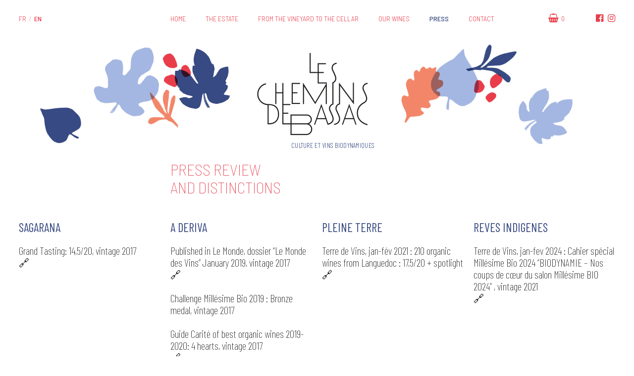

--- FILE ---
content_type: text/html; charset=UTF-8
request_url: http://www.cheminsdebassac.com/en/press/
body_size: 10136
content:

<!DOCTYPE html>
<html xmlns="http://www.w3.org/1999/xhtml">
<head profile="http://gmpg.org/xfn/11">
	

	
	<!-- Glyhes -->
    <link rel="stylesheet" href="https://cdnjs.cloudflare.com/ajax/libs/font-awesome/4.7.0/css/font-awesome.min.css">
    
    <!-- Fonts -->
    <link href="https://fonts.googleapis.com/css?family=Barlow+Condensed:100,100i,300,400,400i|Barlow+Semi+Condensed:100,300,500&amp;subset=latin-ext" rel="stylesheet">
	
	<!-- echelle pixels -->
	<meta name="viewport" content="width=device-width, initial-scale=1.0" />
	
	<!-- compatibilite internet explorer -->
	<script type="text/javascript" src="http://www.cheminsdebassac.com/wp-content/themes/bassac/js/css3-mediaqueries.js"></script>
	
	<title>Les Chemins de Bassac &mdash; PRESS</title>
	
	<meta http-equiv="Content-Type" content="text/html; charset=UTF-8" />
	<meta name="generator" content="WordPress 6.9" />
	
	<!--[if IE]><meta http-equiv='X-UA-Compatible' content='IE=edge,chrome=1'><![endif]-->
	
	<!-- meta -->
	<meta name="description" content="Ce vignoble est depuis 30 ans, entièrement cultivé en agriculture biologique à la manière d’un jardin. Nos raisins sont certifiés conformes au mode de production biologique par ECOCERT. Nous avons aussi obtenu la certification NOP (National Organic Program) pour les Etats-Unis."/>

    
    <!-- slick -->
    <link rel="stylesheet" type="text/css" href="http://www.cheminsdebassac.com/wp-content/themes/bassac/js/slick/slick.css"/>
    <link rel="stylesheet" type="text/css" href="http://www.cheminsdebassac.com/wp-content/themes/bassac/js/slick/slick-theme.css"/>
    
	<!-- reset css -->
	<link rel="stylesheet" href="http://www.cheminsdebassac.com/wp-content/themes/bassac/normalize.css" type="text/css" media="screen" />
	
	<!-- feuilles de styles -->
	<link rel="stylesheet" href="http://www.cheminsdebassac.com/wp-content/themes/bassac/style.css" type="text/css" media="screen" />
	
	<!-- favicon -->
	<link rel="shortcut icon" href="http://www.cheminsdebassac.com/wp-content/themes/bassac/favicon.ico" />
	
	<!-- javascript -->
    <script type="text/javascript" src="https://code.jquery.com/jquery-1.11.0.min.js"></script>
    <script type="text/javascript" src="https://code.jquery.com/jquery-migrate-1.2.1.min.js"></script>
    
    <script type="text/javascript" src="http://www.cheminsdebassac.com/wp-content/themes/bassac/js/slick/slick.min.js"></script>
    


		
    
    <meta name='robots' content='max-image-preview:large' />
<link rel="alternate" hreflang="fr" href="https://www.cheminsdebassac.com/presse/" />
<link rel="alternate" hreflang="en" href="https://www.cheminsdebassac.com/en/press/" />
<link rel="alternate" hreflang="x-default" href="https://www.cheminsdebassac.com/presse/" />
<link rel="alternate" title="oEmbed (JSON)" type="application/json+oembed" href="https://www.cheminsdebassac.com/en/wp-json/oembed/1.0/embed?url=https%3A%2F%2Fwww.cheminsdebassac.com%2Fen%2Fpress%2F" />
<link rel="alternate" title="oEmbed (XML)" type="text/xml+oembed" href="https://www.cheminsdebassac.com/en/wp-json/oembed/1.0/embed?url=https%3A%2F%2Fwww.cheminsdebassac.com%2Fen%2Fpress%2F&#038;format=xml" />
<style id='wp-img-auto-sizes-contain-inline-css' type='text/css'>
img:is([sizes=auto i],[sizes^="auto," i]){contain-intrinsic-size:3000px 1500px}
/*# sourceURL=wp-img-auto-sizes-contain-inline-css */
</style>
<style id='wp-emoji-styles-inline-css' type='text/css'>

	img.wp-smiley, img.emoji {
		display: inline !important;
		border: none !important;
		box-shadow: none !important;
		height: 1em !important;
		width: 1em !important;
		margin: 0 0.07em !important;
		vertical-align: -0.1em !important;
		background: none !important;
		padding: 0 !important;
	}
/*# sourceURL=wp-emoji-styles-inline-css */
</style>
<link rel='stylesheet' id='wp-block-library-css' href='http://www.cheminsdebassac.com/wp-includes/css/dist/block-library/style.min.css?ver=6.9' type='text/css' media='all' />
<style id='global-styles-inline-css' type='text/css'>
:root{--wp--preset--aspect-ratio--square: 1;--wp--preset--aspect-ratio--4-3: 4/3;--wp--preset--aspect-ratio--3-4: 3/4;--wp--preset--aspect-ratio--3-2: 3/2;--wp--preset--aspect-ratio--2-3: 2/3;--wp--preset--aspect-ratio--16-9: 16/9;--wp--preset--aspect-ratio--9-16: 9/16;--wp--preset--color--black: #000000;--wp--preset--color--cyan-bluish-gray: #abb8c3;--wp--preset--color--white: #ffffff;--wp--preset--color--pale-pink: #f78da7;--wp--preset--color--vivid-red: #cf2e2e;--wp--preset--color--luminous-vivid-orange: #ff6900;--wp--preset--color--luminous-vivid-amber: #fcb900;--wp--preset--color--light-green-cyan: #7bdcb5;--wp--preset--color--vivid-green-cyan: #00d084;--wp--preset--color--pale-cyan-blue: #8ed1fc;--wp--preset--color--vivid-cyan-blue: #0693e3;--wp--preset--color--vivid-purple: #9b51e0;--wp--preset--gradient--vivid-cyan-blue-to-vivid-purple: linear-gradient(135deg,rgb(6,147,227) 0%,rgb(155,81,224) 100%);--wp--preset--gradient--light-green-cyan-to-vivid-green-cyan: linear-gradient(135deg,rgb(122,220,180) 0%,rgb(0,208,130) 100%);--wp--preset--gradient--luminous-vivid-amber-to-luminous-vivid-orange: linear-gradient(135deg,rgb(252,185,0) 0%,rgb(255,105,0) 100%);--wp--preset--gradient--luminous-vivid-orange-to-vivid-red: linear-gradient(135deg,rgb(255,105,0) 0%,rgb(207,46,46) 100%);--wp--preset--gradient--very-light-gray-to-cyan-bluish-gray: linear-gradient(135deg,rgb(238,238,238) 0%,rgb(169,184,195) 100%);--wp--preset--gradient--cool-to-warm-spectrum: linear-gradient(135deg,rgb(74,234,220) 0%,rgb(151,120,209) 20%,rgb(207,42,186) 40%,rgb(238,44,130) 60%,rgb(251,105,98) 80%,rgb(254,248,76) 100%);--wp--preset--gradient--blush-light-purple: linear-gradient(135deg,rgb(255,206,236) 0%,rgb(152,150,240) 100%);--wp--preset--gradient--blush-bordeaux: linear-gradient(135deg,rgb(254,205,165) 0%,rgb(254,45,45) 50%,rgb(107,0,62) 100%);--wp--preset--gradient--luminous-dusk: linear-gradient(135deg,rgb(255,203,112) 0%,rgb(199,81,192) 50%,rgb(65,88,208) 100%);--wp--preset--gradient--pale-ocean: linear-gradient(135deg,rgb(255,245,203) 0%,rgb(182,227,212) 50%,rgb(51,167,181) 100%);--wp--preset--gradient--electric-grass: linear-gradient(135deg,rgb(202,248,128) 0%,rgb(113,206,126) 100%);--wp--preset--gradient--midnight: linear-gradient(135deg,rgb(2,3,129) 0%,rgb(40,116,252) 100%);--wp--preset--font-size--small: 13px;--wp--preset--font-size--medium: 20px;--wp--preset--font-size--large: 36px;--wp--preset--font-size--x-large: 42px;--wp--preset--spacing--20: 0.44rem;--wp--preset--spacing--30: 0.67rem;--wp--preset--spacing--40: 1rem;--wp--preset--spacing--50: 1.5rem;--wp--preset--spacing--60: 2.25rem;--wp--preset--spacing--70: 3.38rem;--wp--preset--spacing--80: 5.06rem;--wp--preset--shadow--natural: 6px 6px 9px rgba(0, 0, 0, 0.2);--wp--preset--shadow--deep: 12px 12px 50px rgba(0, 0, 0, 0.4);--wp--preset--shadow--sharp: 6px 6px 0px rgba(0, 0, 0, 0.2);--wp--preset--shadow--outlined: 6px 6px 0px -3px rgb(255, 255, 255), 6px 6px rgb(0, 0, 0);--wp--preset--shadow--crisp: 6px 6px 0px rgb(0, 0, 0);}:where(.is-layout-flex){gap: 0.5em;}:where(.is-layout-grid){gap: 0.5em;}body .is-layout-flex{display: flex;}.is-layout-flex{flex-wrap: wrap;align-items: center;}.is-layout-flex > :is(*, div){margin: 0;}body .is-layout-grid{display: grid;}.is-layout-grid > :is(*, div){margin: 0;}:where(.wp-block-columns.is-layout-flex){gap: 2em;}:where(.wp-block-columns.is-layout-grid){gap: 2em;}:where(.wp-block-post-template.is-layout-flex){gap: 1.25em;}:where(.wp-block-post-template.is-layout-grid){gap: 1.25em;}.has-black-color{color: var(--wp--preset--color--black) !important;}.has-cyan-bluish-gray-color{color: var(--wp--preset--color--cyan-bluish-gray) !important;}.has-white-color{color: var(--wp--preset--color--white) !important;}.has-pale-pink-color{color: var(--wp--preset--color--pale-pink) !important;}.has-vivid-red-color{color: var(--wp--preset--color--vivid-red) !important;}.has-luminous-vivid-orange-color{color: var(--wp--preset--color--luminous-vivid-orange) !important;}.has-luminous-vivid-amber-color{color: var(--wp--preset--color--luminous-vivid-amber) !important;}.has-light-green-cyan-color{color: var(--wp--preset--color--light-green-cyan) !important;}.has-vivid-green-cyan-color{color: var(--wp--preset--color--vivid-green-cyan) !important;}.has-pale-cyan-blue-color{color: var(--wp--preset--color--pale-cyan-blue) !important;}.has-vivid-cyan-blue-color{color: var(--wp--preset--color--vivid-cyan-blue) !important;}.has-vivid-purple-color{color: var(--wp--preset--color--vivid-purple) !important;}.has-black-background-color{background-color: var(--wp--preset--color--black) !important;}.has-cyan-bluish-gray-background-color{background-color: var(--wp--preset--color--cyan-bluish-gray) !important;}.has-white-background-color{background-color: var(--wp--preset--color--white) !important;}.has-pale-pink-background-color{background-color: var(--wp--preset--color--pale-pink) !important;}.has-vivid-red-background-color{background-color: var(--wp--preset--color--vivid-red) !important;}.has-luminous-vivid-orange-background-color{background-color: var(--wp--preset--color--luminous-vivid-orange) !important;}.has-luminous-vivid-amber-background-color{background-color: var(--wp--preset--color--luminous-vivid-amber) !important;}.has-light-green-cyan-background-color{background-color: var(--wp--preset--color--light-green-cyan) !important;}.has-vivid-green-cyan-background-color{background-color: var(--wp--preset--color--vivid-green-cyan) !important;}.has-pale-cyan-blue-background-color{background-color: var(--wp--preset--color--pale-cyan-blue) !important;}.has-vivid-cyan-blue-background-color{background-color: var(--wp--preset--color--vivid-cyan-blue) !important;}.has-vivid-purple-background-color{background-color: var(--wp--preset--color--vivid-purple) !important;}.has-black-border-color{border-color: var(--wp--preset--color--black) !important;}.has-cyan-bluish-gray-border-color{border-color: var(--wp--preset--color--cyan-bluish-gray) !important;}.has-white-border-color{border-color: var(--wp--preset--color--white) !important;}.has-pale-pink-border-color{border-color: var(--wp--preset--color--pale-pink) !important;}.has-vivid-red-border-color{border-color: var(--wp--preset--color--vivid-red) !important;}.has-luminous-vivid-orange-border-color{border-color: var(--wp--preset--color--luminous-vivid-orange) !important;}.has-luminous-vivid-amber-border-color{border-color: var(--wp--preset--color--luminous-vivid-amber) !important;}.has-light-green-cyan-border-color{border-color: var(--wp--preset--color--light-green-cyan) !important;}.has-vivid-green-cyan-border-color{border-color: var(--wp--preset--color--vivid-green-cyan) !important;}.has-pale-cyan-blue-border-color{border-color: var(--wp--preset--color--pale-cyan-blue) !important;}.has-vivid-cyan-blue-border-color{border-color: var(--wp--preset--color--vivid-cyan-blue) !important;}.has-vivid-purple-border-color{border-color: var(--wp--preset--color--vivid-purple) !important;}.has-vivid-cyan-blue-to-vivid-purple-gradient-background{background: var(--wp--preset--gradient--vivid-cyan-blue-to-vivid-purple) !important;}.has-light-green-cyan-to-vivid-green-cyan-gradient-background{background: var(--wp--preset--gradient--light-green-cyan-to-vivid-green-cyan) !important;}.has-luminous-vivid-amber-to-luminous-vivid-orange-gradient-background{background: var(--wp--preset--gradient--luminous-vivid-amber-to-luminous-vivid-orange) !important;}.has-luminous-vivid-orange-to-vivid-red-gradient-background{background: var(--wp--preset--gradient--luminous-vivid-orange-to-vivid-red) !important;}.has-very-light-gray-to-cyan-bluish-gray-gradient-background{background: var(--wp--preset--gradient--very-light-gray-to-cyan-bluish-gray) !important;}.has-cool-to-warm-spectrum-gradient-background{background: var(--wp--preset--gradient--cool-to-warm-spectrum) !important;}.has-blush-light-purple-gradient-background{background: var(--wp--preset--gradient--blush-light-purple) !important;}.has-blush-bordeaux-gradient-background{background: var(--wp--preset--gradient--blush-bordeaux) !important;}.has-luminous-dusk-gradient-background{background: var(--wp--preset--gradient--luminous-dusk) !important;}.has-pale-ocean-gradient-background{background: var(--wp--preset--gradient--pale-ocean) !important;}.has-electric-grass-gradient-background{background: var(--wp--preset--gradient--electric-grass) !important;}.has-midnight-gradient-background{background: var(--wp--preset--gradient--midnight) !important;}.has-small-font-size{font-size: var(--wp--preset--font-size--small) !important;}.has-medium-font-size{font-size: var(--wp--preset--font-size--medium) !important;}.has-large-font-size{font-size: var(--wp--preset--font-size--large) !important;}.has-x-large-font-size{font-size: var(--wp--preset--font-size--x-large) !important;}
/*# sourceURL=global-styles-inline-css */
</style>

<style id='classic-theme-styles-inline-css' type='text/css'>
/*! This file is auto-generated */
.wp-block-button__link{color:#fff;background-color:#32373c;border-radius:9999px;box-shadow:none;text-decoration:none;padding:calc(.667em + 2px) calc(1.333em + 2px);font-size:1.125em}.wp-block-file__button{background:#32373c;color:#fff;text-decoration:none}
/*# sourceURL=/wp-includes/css/classic-themes.min.css */
</style>
<link rel='stylesheet' id='contact-form-7-css' href='http://www.cheminsdebassac.com/wp-content/plugins/contact-form-7/includes/css/styles.css?ver=6.1.4' type='text/css' media='all' />
<link rel='stylesheet' id='simple-banner-style-css' href='http://www.cheminsdebassac.com/wp-content/plugins/simple-banner/simple-banner.css?ver=3.1.2' type='text/css' media='all' />
<link rel='stylesheet' id='wpml-legacy-horizontal-list-0-css' href='http://www.cheminsdebassac.com/wp-content/plugins/sitepress-multilingual-cms/templates/language-switchers/legacy-list-horizontal/style.min.css?ver=1' type='text/css' media='all' />
<script type="text/javascript" src="http://www.cheminsdebassac.com/wp-includes/js/jquery/jquery.min.js?ver=3.7.1" id="jquery-core-js"></script>
<script type="text/javascript" src="http://www.cheminsdebassac.com/wp-includes/js/jquery/jquery-migrate.min.js?ver=3.4.1" id="jquery-migrate-js"></script>
<script type="text/javascript" src="http://www.cheminsdebassac.com/wp-content/plugins/wp-cart-for-digital-products/lib/jquery.external.lib.js?ver=6.9" id="jquery.external.lib.js-js"></script>
<script type="text/javascript" src="http://www.cheminsdebassac.com/wp-content/plugins/wp-cart-for-digital-products/lib/jquery.lightbox-0.5.pack.js?ver=6.9" id="jquery.lightbox-js"></script>
<script type="text/javascript" id="simple-banner-script-js-before">
/* <![CDATA[ */
const simpleBannerScriptParams = {"pro_version_enabled":"","debug_mode":false,"id":122,"version":"3.1.2","banner_params":[{"hide_simple_banner":"yes","simple_banner_prepend_element":"header","simple_banner_position":"","header_margin":"40px","header_padding":"","wp_body_open_enabled":"","wp_body_open":true,"simple_banner_z_index":"99999","simple_banner_text":"MILLESIME BIO 2024: Vous nous trouverez au Hall B2, Stand 559, Zone Papillon. Contactez-nous pour plus d'informations !","disabled_on_current_page":false,"disabled_pages_array":[],"is_current_page_a_post":false,"disabled_on_posts":"","simple_banner_disabled_page_paths":false,"simple_banner_font_size":"20px","simple_banner_color":"#fcb900","simple_banner_text_color":"","simple_banner_link_color":"","simple_banner_close_color":"","simple_banner_custom_css":"","simple_banner_scrolling_custom_css":"","simple_banner_text_custom_css":"","simple_banner_button_css":"","site_custom_css":"","keep_site_custom_css":"","site_custom_js":"","keep_site_custom_js":"","close_button_enabled":"","close_button_expiration":"50","close_button_cookie_set":false,"current_date":{"date":"2026-01-15 00:28:18.694457","timezone_type":3,"timezone":"UTC"},"start_date":{"date":"2026-01-15 00:28:18.694460","timezone_type":3,"timezone":"UTC"},"end_date":{"date":"2026-01-15 00:28:18.694462","timezone_type":3,"timezone":"UTC"},"simple_banner_start_after_date":"","simple_banner_remove_after_date":"","simple_banner_insert_inside_element":""}]}
//# sourceURL=simple-banner-script-js-before
/* ]]> */
</script>
<script type="text/javascript" src="http://www.cheminsdebassac.com/wp-content/plugins/simple-banner/simple-banner.js?ver=3.1.2" id="simple-banner-script-js"></script>
<link rel="https://api.w.org/" href="https://www.cheminsdebassac.com/en/wp-json/" /><link rel="alternate" title="JSON" type="application/json" href="https://www.cheminsdebassac.com/en/wp-json/wp/v2/pages/122" /><link rel="EditURI" type="application/rsd+xml" title="RSD" href="https://www.cheminsdebassac.com/xmlrpc.php?rsd" />
<meta name="generator" content="WordPress 6.9" />
<link rel="canonical" href="https://www.cheminsdebassac.com/en/press/" />
<link rel='shortlink' href='https://www.cheminsdebassac.com/en/?p=122' />
<meta name="generator" content="WPML ver:4.8.6 stt:1,4;" />
<style id="mystickymenu" type="text/css">#mysticky-nav { width:100%; position: static; height: auto !important; }#mysticky-nav.wrapfixed { position:fixed; left: 0px; margin-top:0px;  z-index: 99990; -webkit-transition: 0.3s; -moz-transition: 0.3s; -o-transition: 0.3s; transition: 0.3s; -ms-filter:"progid:DXImageTransform.Microsoft.Alpha(Opacity=90)"; filter: alpha(opacity=90); opacity:0.9; background-color: #f7f5e7;}#mysticky-nav.wrapfixed .myfixed{ background-color: #f7f5e7; position: relative;top: auto;left: auto;right: auto;}#mysticky-nav .myfixed { margin:0 auto; float:none; border:0px; background:none; max-width:100%; }</style>			<style type="text/css">
																															</style>
			<style id="simple-banner-hide" type="text/css">.simple-banner{display:none;}</style><style id="simple-banner-font-size" type="text/css">.simple-banner .simple-banner-text{font-size:20px;}</style><style id="simple-banner-background-color" type="text/css">.simple-banner{background:#fcb900;}</style><style id="simple-banner-text-color" type="text/css">.simple-banner .simple-banner-text{color: #ffffff;}</style><style id="simple-banner-link-color" type="text/css">.simple-banner .simple-banner-text a{color:#f16521;}</style><style id="simple-banner-z-index" type="text/css">.simple-banner{z-index:99999;}</style><style id="simple-banner-site-custom-css-dummy" type="text/css"></style><script id="simple-banner-site-custom-js-dummy" type="text/javascript"></script><link type="text/css" rel="stylesheet" href="http://www.cheminsdebassac.com/wp-content/plugins/wp-cart-for-digital-products/wp_eStore_style.css?ver=8.0.5" />
<link type="text/css" rel="stylesheet" href="http://www.cheminsdebassac.com/wp-content/plugins/wp-cart-for-digital-products/wp_eStore_custom_style.css" />

<!-- WP eStore plugin v8.0.5 - http://www.tipsandtricks-hq.com/wordpress-estore-plugin-complete-solution-to-sell-digital-products-from-your-wordpress-blog-securely-1059/ -->
<script type="text/javascript">
	JS_WP_ESTORE_CURRENCY_SYMBOL = "€";
	JS_WP_ESTORE_VARIATION_ADD_STRING = "+";
        JS_WP_ESTORE_VARIATION_DECIMAL_SEPERATOR = ".";
	JS_WP_ESTORE_VARIATION_THOUSAND_SEPERATOR = ",";
        JS_WP_ESTORE_VARIATION_CURRENCY_POS = "left";
        JS_WP_ESTORE_VARIATION_NUM_OF_DECIMALS = "2";    
	JS_WP_ESTORE_MINIMUM_PRICE_YOU_CAN_ENTER = "Le prix minimum est ";
        JS_WP_ESTORE_URL = "http://www.cheminsdebassac.com/wp-content/plugins/wp-cart-for-digital-products";
        JS_WP_ESTORE_SELECT_OPTION_STRING = "Select Option";
        JS_WP_ESTORE_SELECT_OPTION_ERROR_MSG = "You need to select an option before you can proceed.";</script><script type="text/javascript" src="http://www.cheminsdebassac.com/wp-content/plugins/wp-cart-for-digital-products/lib/eStore_read_form.js?ver=8.0.5"></script>    
</head>

    
 
    
    
<body class="hiver">
    
    
    
    <nav>
        
        <div class="container" >
            
            <div class="col-1 lang">
                
<div class="wpml-ls-statics-shortcode_actions wpml-ls wpml-ls-legacy-list-horizontal">
	<ul role="menu"><li class="wpml-ls-slot-shortcode_actions wpml-ls-item wpml-ls-item-fr wpml-ls-first-item wpml-ls-item-legacy-list-horizontal" role="none">
				<a href="https://www.cheminsdebassac.com/presse/" class="wpml-ls-link" role="menuitem"  aria-label="Switch to fr(fr)" title="Switch to fr(fr)" >
                    <span class="wpml-ls-native" lang="fr">fr</span></a>
			</li><li class="wpml-ls-slot-shortcode_actions wpml-ls-item wpml-ls-item-en wpml-ls-current-language wpml-ls-last-item wpml-ls-item-legacy-list-horizontal" role="none">
				<a href="https://www.cheminsdebassac.com/en/press/" class="wpml-ls-link" role="menuitem" >
                    <span class="wpml-ls-native" role="menuitem">en</span></a>
			</li></ul>
</div>
            </div>
            
            <div class="col-2">
                <a href="https://www.cheminsdebassac.com/en/">
                    <img class="smallogo" src="http://www.cheminsdebassac.com/wp-content/themes/bassac/img/logo-small-bassac-2.jpg" alt="petit logo les chemins de bassac" />
                </a>
            </div>
            
            <div class="burger">
                <i style="font-size:20px" class="fa">&#xf0c9;</i>
            </div>
            
            <div class="menu-resp">
                
                <div class="col-7 menu">
                    <ul>
                        <li class="page_item page-item-94"><a href="https://www.cheminsdebassac.com/en/">home</a></li>
<li class="page_item page-item-116"><a href="https://www.cheminsdebassac.com/en/the-estate/">the estate</a></li>
<li class="page_item page-item-118"><a href="https://www.cheminsdebassac.com/en/from-the-vineyard-to-the-cellar/">from the vineyard to the cellar</a></li>
<li class="page_item page-item-120"><a href="https://www.cheminsdebassac.com/en/our-wines/">our wines</a></li>
<li class="page_item page-item-122 current_page_item"><a href="https://www.cheminsdebassac.com/en/press/" aria-current="page">PRESS</a></li>
<li class="page_item page-item-124"><a href="https://www.cheminsdebassac.com/en/contact/">CONTACT</a></li>
                    </ul>
                </div>


                <div class="col-1 panier  right">
                    <a href="https://www.cheminsdebassac.com/en//?p=131">
                        <i class="fa fa-shopping-basket" style="font-size:18px"></i><span class="nbr-card">0</span>
                    </a>
                </div>

                <div class="col-1 right nmr">
                    <a href="https://www.facebook.com/cheminsdebassac/" target="_blank"><i class="fa fa-facebook-official" style="font-size:18px"></i></a> &nbsp; <a href="https://www.instagram.com/cheminsdebassac/" target="_blank"><i class="fa fa-instagram" style="font-size:18px"></i></a>
                </div>
            </div>
            
        </div>
        
    </nav>
    
    
    
    <div class="container header-logo top-nav">
        
        <div class="pos-rel">
        
            <a href="https://www.cheminsdebassac.com/en/">
                <img src="http://www.cheminsdebassac.com/wp-content/themes/bassac/img/bandeau-logo-les-chemins-de-bassac-2.jpg" alt="bandeau logo les chemins de bassac" />
            </a>

            <h1>Culture et Vins Biodynamiques</h1>
            
        </div>
        
    </div>
    
    
    


<div class="container presse mt-3">
    
    <div class="col-12 mb-2">
    
        <div class="col-3 mt-5 exergue">
            &nbsp;
        </div>

        <div class="col-9 nmr">
            <h2>
                
                press review<br/>
                            and distinctions                
            </h2>
        </div>
        
    </div>
    
    <div class="col-12">

        
            <div class="col-3 mb-3">
                <h3>SAGARANA</h3>
                <p><a href="http://www.cheminsdebassac.com/wp-content/uploads/2020/02/Sagarana-2017-Bettane-et-Desseauve.pdf" target="_blank" rel="noopener">Grand Tasting: 14,5/20, vintage 2017</a><br />
<a href="http://www.cheminsdebassac.com/wp-content/uploads/2020/02/Sagarana-2017-Bettane-et-Desseauve.pdf" target="_blank" rel="noopener">🔗</a></p>
<div id="gtx-trans" style="position: absolute; left: 199px; top: 38px;">
<div class="gtx-trans-icon"></div>
</div>
            </div>


        
            <div class="col-3 mb-3">
                <h3>A DERIVA</h3>
                <p><a href="http://www.cheminsdebassac.com/wp-content/uploads/2019/02/Le-Monde-supplement-Janvier-2019.pdf" target="_blank" rel="noopener">Published in Le Monde, dossier &#8220;Le Monde des Vins&#8221; January 2019, vintage 2017</a><br />
🔗</p>
<p>Challenge Millésime Bio 2019 : Bronze medal, vintage 2017</p>
<p><a href="http://www.cheminsdebassac.com/wp-content/uploads/2018/10/Presse-Carité-ADeriva-2017.pdf" target="_blank" rel="noopener">Guide Carité of best organic wines 2019-2020: 4 hearts, vintage 2017</a><br />
<a href="http://www.cheminsdebassac.com/wp-content/uploads/2018/10/Presse-Carité-ADeriva-2017.pdf" target="_blank" rel="noopener">🔗</a></p>
<p><a href="http://trophees-vins.elle.fr/fiche-vin-7501-les-chemins-de-bassac-a-deriva.html" target="_blank" rel="noopener">Competition ELLE à Table 2018 : Gold medal, vintage 2017<br />
🔗</a></p>
<p><a href="http://www.cheminsdebassac.com/wp-content/uploads/2018/07/Presse-Vinum-A-Deriva-2017.pdf" target="_blank" rel="noopener">Published in the Vinum magazine of March 2018: &#8220;Prowein Dossier&#8221;, vintage 2017<br />
🔗</a></p>
            </div>


        
            <div class="col-3 mb-3">
                <h3>PLEINE TERRE</h3>
                <p><a href="http://www.cheminsdebassac.com/wp-content/uploads/2021/01/20210122-Terre-de-Vins.pdf">Terre de Vins, jan-fév 2021 : 210 organic wines from Languedoc : 17,5/20 + spotlight</a><br />
<a href="http://www.cheminsdebassac.com/wp-content/uploads/2021/01/20210122-Terre-de-Vins.pdf" target="_blank" rel="noopener">🔗</a></p>
            </div>


        
            <div class="col-3 mb-3">
                <h3>REVES INDIGENES</h3>
                <p><a href="http://www.cheminsdebassac.com/wp-content/uploads/2024/01/18012401.pdf">Terre de Vins, jan-fev 2024 : Cahier spécial Millésime Bio 2024 &#8220;BIODYNAMIE &#8211; Nos coups de cœur du salon Millésime BIO 2024&#8221; , vintage 2021</a><br />
🔗</p>
            </div>


        
            <div class="col-3 mb-3">
                <h3>RAÏZ Rouge</h3>
                <p><a href="http://www.cheminsdebassac.com/wp-content/uploads/2020/02/Raiz-Rouge-2017-Bettane-et-Desseauve.pdf" target="_blank" rel="noopener">Grand Tasting: 14/20, vintage 2017</a><br />
<a href="http://www.cheminsdebassac.com/wp-content/uploads/2020/02/Sagarana-2017-Bettane-et-Desseauve.pdf" target="_blank" rel="noopener">🔗</a></p>
<div id="gtx-trans" style="position: absolute; left: 203px; top: 38px;">
<div class="gtx-trans-icon"></div>
</div>
            </div>


        
            <div class="col-3 mb-3">
                <h3>RAÏZ Rosé</h3>
                <p><a href="http://www.cheminsdebassac.com/wp-content/uploads/2020/02/Concours-National-IGP-Raiz-Rose-Or.pdf" target="_blank" rel="noopener">National Competition for IPG wines 2018, golden medal, vintage 2018</a><br />
<a href="http://www.cheminsdebassac.com/wp-content/uploads/2020/02/Concours-National-IGP-Raiz-Rose-Or.pdf" target="_blank" rel="noopener">🔗</a></p>
            </div>


        
            <div class="col-3 mb-3">
                <h3>ISA Blanc</h3>
                <p class="p1"><a href="http://www.cheminsdebassac.com/wp-content/uploads/2018/07/Presse-Carité-Isa-Blanc-2015.pdf" target="_blank" rel="noopener">Guide Carité to best organic wines 2017-2018 : 2 hearts, vintage 2015<br />
🔗</a></p>
<p class="p1"><a href="http://www.cheminsdebassac.com/wp-content/uploads/2018/07/Presse-Vinum-2016.pdf" target="_blank" rel="noopener">Revue Vinum Oct 2016 : 15.5, vintage 2015<br />
🔗</a></p>
<p class="p1"><a href="http://trophees-vins.elle.fr/fiche-vin-4364-les-chemins-de-bassac-isa.html" target="_blank" rel="noopener">Competition ELLE à Table 2016 : Silver medal, vintage 2015<br />
🔗</a></p>
<p class="p1"><a href="http://trophees-vins.elle.fr/fiche-vin-886-les-chemins-de-bassac-isa.html" target="_blank" rel="noopener">Competition ELLE à Table 2015 : Gold medal, vintage 2014<br />
🔗</a></p>
<p class="p1">Competition Signature BIO 2015 : Gold medal, vintage 2014</p>
<p class="p1">Grands Vins du Languedoc : Silver medal, vintage 2014</p>
            </div>


        
            <div class="col-3 mb-3">
                <h3>ISA Rosé</h3>
                <p class="p1"><a href="http://www.cheminsdebassac.com/wp-content/uploads/2018/07/Presse-Carité-Isa-Rosé-2015.pdf" target="_blank" rel="noopener">Guide Carité to best organic wines 2017-2018 : 2 hearts, vintage 2015<br />
🔗</a></p>
<p class="p1"><a href="http://www.cheminsdebassac.com/wp-content/uploads/2018/07/Presse-Vinum-2016.pdf" target="_blank" rel="noopener">Revue Vinum Oct 2016 : 15 points, vintage 2015<br />
🔗</a></p>
<p class="p1"><a href="https://www.unvinpresqueparfait.com/fiche-vin-4677-les-chemins-de-bassac-cuvee-isa.html" target="_blank" rel="noopener">Un Vin Presque Parfait : Seléction M6 2015, vintage 2014<br />
🔗</a></p>
            </div>


        
            <div class="col-3 mb-3">
                <h3>ISA Rouge</h3>
                <p><a href="http://www.cheminsdebassac.com/wp-content/uploads/2018/07/Presse-Carité-Isa-Rouge-2014.pdf" target="_blank" rel="noopener">Guide Carité to best organic wines 2017-2018 : 3 hearts, vintage 2014<br />
🔗</a></p>
<p>Guide Carité to best organic wines  2015-2016 : 3 hearts</p>
<p class="p1">Terre de Vins n°39 Janvier 2016 : Le top of Languedoc, our 100 best wines</p>
<p class="p1"><a href="http://www.cheminsdebassac.com/wp-content/uploads/2018/07/Presse-Vinum-2016.pdf" target="_blank" rel="noopener">Revue VINUM Oct 2016 : 16.5 points, vintage 2014<br />
🔗</a></p>
<p class="p1">Decanter 2015 : Bronze medal, vintage 2013</p>
<p class="p1"><a href="https://www.unvinpresqueparfait.com/fiche-vin-4676-les-chemins-de-bassac-cuvee-isa.html" target="_blank" rel="noopener">Un Vin Presque Parfait : Séléction M6 2016, vintage 2013<br />
🔗</a></p>
            </div>


        
            <div class="col-3 mb-3">
                <h3>CAMILLE LÉONIE</h3>
                <p><a href="http://www.cheminsdebassac.com/wp-content/uploads/2020/02/Camille-Leonie-2015-Bettane-et-Desseauve.pdf" target="_blank" rel="noopener">Grand Tasting: 14,5/20, vintage 2015</a><br />
<a href="http://www.cheminsdebassac.com/wp-content/uploads/2020/02/Sagarana-2017-Bettane-et-Desseauve.pdf" target="_blank" rel="noopener">🔗</a></p>
<p><a href="http://trophees-vins.elle.fr/fiche-vin-5887-les-chemins-de-bassac-camille-leonie.html" target="_blank" rel="noopener">Conpetition ELLE à Table 2017 : Silver medal, vintage 2014<br />
🔗</a></p>
<p><a href="http://www.cheminsdebassac.com/wp-content/uploads/2018/07/Presse-Carité-Camleo-2012.pdf" target="_blank" rel="noopener">Guide Carité of best organic wines 2017-2018 : 4 hearts, vintage 2012<br />
🔗</a></p>
<p class="p1">Published in Le Monde magazine April 2015: selection &#8220;Le Pacifiste&#8221;, vintage 2011</p>
            </div>


        

    </div>
    
</div>




<div class="container footer">
    <div class="col-12 mt-6 mb-2">
        <div class="col-3">
            SCEA des Coteaux de Bassac, 9 Place de la Mairie, 34480 Puimisson
        </div>
        <div class="col-3">
            Tél. : +33 (0)4 67 36 09 67 — Fax : +33 (0)4 67 36 14 05
        </div>
        <div class="col-3">
            Identité visuelle et web design: <a href="https://www.ameliecordier.com/" target="_blank">Amélie Cordier</a>
        </div>
        <div class="col-3 nmr">
            Web design et développement: <a href="https://www.allesgut.fr/" target="_blank">Alles Gut</a>
        </div>
    </div>
</div>

<script type="text/javascript">
    
    
    
    $(window).scroll(function(){
        posScroll = $(document).scrollTop();
            
            //console.log(posScroll);
            
        if(posScroll >= 140)
            $( ".smallogo" ).addClass( "show" );
        else
            $( ".smallogo" ).removeClass( "show" );
    });
    
    $(".burger").click(function(event){
        event.preventDefault();

            $(".menu-resp").slideToggle( 200 );


      return false;
    });
    
    
    

    
    
    
    
</script>


<script type="speculationrules">
{"prefetch":[{"source":"document","where":{"and":[{"href_matches":"/en/*"},{"not":{"href_matches":["/wp-*.php","/wp-admin/*","/wp-content/uploads/*","/wp-content/*","/wp-content/plugins/*","/wp-content/themes/bassac/*","/en/*\\?(.+)"]}},{"not":{"selector_matches":"a[rel~=\"nofollow\"]"}},{"not":{"selector_matches":".no-prefetch, .no-prefetch a"}}]},"eagerness":"conservative"}]}
</script>
<div class="simple-banner simple-banner-text" style="display:none !important"></div><script type="text/javascript">
jQuery.noConflict();
jQuery(document).ready(function($) {
$(function() {
	if ($('.t-and-c').length ) {
	    //Terms and condtions is being used so apply validation
	}else{
		return;
	}
	$('.t_and_c_error').hide();
   $(".t-and-c").click(function(){
       if($(".t-and-c").is(':checked')){  
    	  $.cookie("eStore_submit_payment","true",{path: '/'}); 
          $('.t_and_c_error').hide();          
       }
       else{
    	   $.cookie("eStore_submit_payment","false",{path: '/'});	
       }                 
   });    
   $(".eStore_paypal_checkout_button").click(function(e){
       if(!$(".t-and-c").is(':checked')){
           $('.t_and_c_error').show();
           e.preventDefault();         
       }
   });   
   $(".eStore_buy_now_button").click(function(e){
       if(!$(".t-and-c").is(':checked')){
           $('.t_and_c_error').show();
           e.preventDefault();         
       }
   });   
   $(".eStore_subscribe_button").click(function(e){
       if(!$(".t-and-c").is(':checked')){
           $('.t_and_c_error').show();
           e.preventDefault();         
       }
   }); 
	$(".free_download_submit").click(function(e) {//Non-Ajax free download squeeze page button clicked	
		if(!$(".t-and-c").is(':checked')){
			$('.t_and_c_error').show();
			e.preventDefault();
		}
	});   
 });
 });
</script>
<script type="text/javascript">
jQuery.noConflict();
jQuery(document).ready(function($) {
$(function() {
	var shipping_var_warning_class = $('.shipping_var_changed');
	var shipping_var_warning_default_class = $('.shipping_var_changed_default');
	shipping_var_warning_class.hide();
	$('.shipping_variation').change(function(){
		shipping_var_warning_default_class.hide();
		shipping_var_warning_class.show();
	});
	var eStore_shipping_var_needs_update = false;
	if(shipping_var_warning_class.is(":visible")){eStore_shipping_var_needs_update = true;}
	else if(shipping_var_warning_default_class.is(":visible")){eStore_shipping_var_needs_update = true;}	
	$(".eStore_paypal_checkout_button").click(function(e){//Check if shipping variation has been selected
		if(eStore_shipping_var_needs_update){
	    	shipping_var_warning_class.css({'border':'1px solid red','padding':'5px'});
	    	shipping_var_warning_default_class.css({'border':'1px solid red','padding':'5px'});
	    	e.preventDefault();
		}
	});	
 });
 });
</script>
<script type="text/javascript">
jQuery.noConflict();
jQuery(document).ready(function($) {
$(function(){
	var eStore_cart_item_qty = $('.eStore_cart_item_qty');
	eStore_cart_item_qty.keypress(function(){
		$('.eStore_qty_change_pinfo').show();
	});
 });
 });
</script>
<script type="text/javascript" src="http://www.cheminsdebassac.com/wp-includes/js/dist/hooks.min.js?ver=dd5603f07f9220ed27f1" id="wp-hooks-js"></script>
<script type="text/javascript" src="http://www.cheminsdebassac.com/wp-includes/js/dist/i18n.min.js?ver=c26c3dc7bed366793375" id="wp-i18n-js"></script>
<script type="text/javascript" id="wp-i18n-js-after">
/* <![CDATA[ */
wp.i18n.setLocaleData( { 'text direction\u0004ltr': [ 'ltr' ] } );
//# sourceURL=wp-i18n-js-after
/* ]]> */
</script>
<script type="text/javascript" src="http://www.cheminsdebassac.com/wp-content/plugins/contact-form-7/includes/swv/js/index.js?ver=6.1.4" id="swv-js"></script>
<script type="text/javascript" id="contact-form-7-js-before">
/* <![CDATA[ */
var wpcf7 = {
    "api": {
        "root": "https:\/\/www.cheminsdebassac.com\/en\/wp-json\/",
        "namespace": "contact-form-7\/v1"
    }
};
//# sourceURL=contact-form-7-js-before
/* ]]> */
</script>
<script type="text/javascript" src="http://www.cheminsdebassac.com/wp-content/plugins/contact-form-7/includes/js/index.js?ver=6.1.4" id="contact-form-7-js"></script>
<script type="text/javascript" src="http://www.cheminsdebassac.com/wp-content/plugins/mystickymenu/js/morphext/morphext.min.js?ver=2.8.5" id="morphext-js-js" defer="defer" data-wp-strategy="defer"></script>
<script type="text/javascript" id="welcomebar-frontjs-js-extra">
/* <![CDATA[ */
var welcomebar_frontjs = {"ajaxurl":"https://www.cheminsdebassac.com/wp-admin/admin-ajax.php","days":"Days","hours":"Hours","minutes":"Minutes","seconds":"Seconds","ajax_nonce":"154f1da778"};
//# sourceURL=welcomebar-frontjs-js-extra
/* ]]> */
</script>
<script type="text/javascript" src="http://www.cheminsdebassac.com/wp-content/plugins/mystickymenu/js/welcomebar-front.min.js?ver=2.8.5" id="welcomebar-frontjs-js" defer="defer" data-wp-strategy="defer"></script>
<script type="text/javascript" src="https://www.google.com/recaptcha/api.js?render=6LfLwpMUAAAAANgXvQcEBnVt7S8Ae5AfFBuLVM2B&amp;ver=3.0" id="google-recaptcha-js"></script>
<script type="text/javascript" src="http://www.cheminsdebassac.com/wp-includes/js/dist/vendor/wp-polyfill.min.js?ver=3.15.0" id="wp-polyfill-js"></script>
<script type="text/javascript" id="wpcf7-recaptcha-js-before">
/* <![CDATA[ */
var wpcf7_recaptcha = {
    "sitekey": "6LfLwpMUAAAAANgXvQcEBnVt7S8Ae5AfFBuLVM2B",
    "actions": {
        "homepage": "homepage",
        "contactform": "contactform"
    }
};
//# sourceURL=wpcf7-recaptcha-js-before
/* ]]> */
</script>
<script type="text/javascript" src="http://www.cheminsdebassac.com/wp-content/plugins/contact-form-7/modules/recaptcha/index.js?ver=6.1.4" id="wpcf7-recaptcha-js"></script>
<script id="wp-emoji-settings" type="application/json">
{"baseUrl":"https://s.w.org/images/core/emoji/17.0.2/72x72/","ext":".png","svgUrl":"https://s.w.org/images/core/emoji/17.0.2/svg/","svgExt":".svg","source":{"concatemoji":"http://www.cheminsdebassac.com/wp-includes/js/wp-emoji-release.min.js?ver=6.9"}}
</script>
<script type="module">
/* <![CDATA[ */
/*! This file is auto-generated */
const a=JSON.parse(document.getElementById("wp-emoji-settings").textContent),o=(window._wpemojiSettings=a,"wpEmojiSettingsSupports"),s=["flag","emoji"];function i(e){try{var t={supportTests:e,timestamp:(new Date).valueOf()};sessionStorage.setItem(o,JSON.stringify(t))}catch(e){}}function c(e,t,n){e.clearRect(0,0,e.canvas.width,e.canvas.height),e.fillText(t,0,0);t=new Uint32Array(e.getImageData(0,0,e.canvas.width,e.canvas.height).data);e.clearRect(0,0,e.canvas.width,e.canvas.height),e.fillText(n,0,0);const a=new Uint32Array(e.getImageData(0,0,e.canvas.width,e.canvas.height).data);return t.every((e,t)=>e===a[t])}function p(e,t){e.clearRect(0,0,e.canvas.width,e.canvas.height),e.fillText(t,0,0);var n=e.getImageData(16,16,1,1);for(let e=0;e<n.data.length;e++)if(0!==n.data[e])return!1;return!0}function u(e,t,n,a){switch(t){case"flag":return n(e,"\ud83c\udff3\ufe0f\u200d\u26a7\ufe0f","\ud83c\udff3\ufe0f\u200b\u26a7\ufe0f")?!1:!n(e,"\ud83c\udde8\ud83c\uddf6","\ud83c\udde8\u200b\ud83c\uddf6")&&!n(e,"\ud83c\udff4\udb40\udc67\udb40\udc62\udb40\udc65\udb40\udc6e\udb40\udc67\udb40\udc7f","\ud83c\udff4\u200b\udb40\udc67\u200b\udb40\udc62\u200b\udb40\udc65\u200b\udb40\udc6e\u200b\udb40\udc67\u200b\udb40\udc7f");case"emoji":return!a(e,"\ud83e\u1fac8")}return!1}function f(e,t,n,a){let r;const o=(r="undefined"!=typeof WorkerGlobalScope&&self instanceof WorkerGlobalScope?new OffscreenCanvas(300,150):document.createElement("canvas")).getContext("2d",{willReadFrequently:!0}),s=(o.textBaseline="top",o.font="600 32px Arial",{});return e.forEach(e=>{s[e]=t(o,e,n,a)}),s}function r(e){var t=document.createElement("script");t.src=e,t.defer=!0,document.head.appendChild(t)}a.supports={everything:!0,everythingExceptFlag:!0},new Promise(t=>{let n=function(){try{var e=JSON.parse(sessionStorage.getItem(o));if("object"==typeof e&&"number"==typeof e.timestamp&&(new Date).valueOf()<e.timestamp+604800&&"object"==typeof e.supportTests)return e.supportTests}catch(e){}return null}();if(!n){if("undefined"!=typeof Worker&&"undefined"!=typeof OffscreenCanvas&&"undefined"!=typeof URL&&URL.createObjectURL&&"undefined"!=typeof Blob)try{var e="postMessage("+f.toString()+"("+[JSON.stringify(s),u.toString(),c.toString(),p.toString()].join(",")+"));",a=new Blob([e],{type:"text/javascript"});const r=new Worker(URL.createObjectURL(a),{name:"wpTestEmojiSupports"});return void(r.onmessage=e=>{i(n=e.data),r.terminate(),t(n)})}catch(e){}i(n=f(s,u,c,p))}t(n)}).then(e=>{for(const n in e)a.supports[n]=e[n],a.supports.everything=a.supports.everything&&a.supports[n],"flag"!==n&&(a.supports.everythingExceptFlag=a.supports.everythingExceptFlag&&a.supports[n]);var t;a.supports.everythingExceptFlag=a.supports.everythingExceptFlag&&!a.supports.flag,a.supports.everything||((t=a.source||{}).concatemoji?r(t.concatemoji):t.wpemoji&&t.twemoji&&(r(t.twemoji),r(t.wpemoji)))});
//# sourceURL=http://www.cheminsdebassac.com/wp-includes/js/wp-emoji-loader.min.js
/* ]]> */
</script>


</body>	
</html>

--- FILE ---
content_type: text/html; charset=utf-8
request_url: https://www.google.com/recaptcha/api2/anchor?ar=1&k=6LfLwpMUAAAAANgXvQcEBnVt7S8Ae5AfFBuLVM2B&co=aHR0cDovL3d3dy5jaGVtaW5zZGViYXNzYWMuY29tOjgw&hl=en&v=PoyoqOPhxBO7pBk68S4YbpHZ&size=invisible&anchor-ms=20000&execute-ms=30000&cb=8ijxrki2hd2a
body_size: 48937
content:
<!DOCTYPE HTML><html dir="ltr" lang="en"><head><meta http-equiv="Content-Type" content="text/html; charset=UTF-8">
<meta http-equiv="X-UA-Compatible" content="IE=edge">
<title>reCAPTCHA</title>
<style type="text/css">
/* cyrillic-ext */
@font-face {
  font-family: 'Roboto';
  font-style: normal;
  font-weight: 400;
  font-stretch: 100%;
  src: url(//fonts.gstatic.com/s/roboto/v48/KFO7CnqEu92Fr1ME7kSn66aGLdTylUAMa3GUBHMdazTgWw.woff2) format('woff2');
  unicode-range: U+0460-052F, U+1C80-1C8A, U+20B4, U+2DE0-2DFF, U+A640-A69F, U+FE2E-FE2F;
}
/* cyrillic */
@font-face {
  font-family: 'Roboto';
  font-style: normal;
  font-weight: 400;
  font-stretch: 100%;
  src: url(//fonts.gstatic.com/s/roboto/v48/KFO7CnqEu92Fr1ME7kSn66aGLdTylUAMa3iUBHMdazTgWw.woff2) format('woff2');
  unicode-range: U+0301, U+0400-045F, U+0490-0491, U+04B0-04B1, U+2116;
}
/* greek-ext */
@font-face {
  font-family: 'Roboto';
  font-style: normal;
  font-weight: 400;
  font-stretch: 100%;
  src: url(//fonts.gstatic.com/s/roboto/v48/KFO7CnqEu92Fr1ME7kSn66aGLdTylUAMa3CUBHMdazTgWw.woff2) format('woff2');
  unicode-range: U+1F00-1FFF;
}
/* greek */
@font-face {
  font-family: 'Roboto';
  font-style: normal;
  font-weight: 400;
  font-stretch: 100%;
  src: url(//fonts.gstatic.com/s/roboto/v48/KFO7CnqEu92Fr1ME7kSn66aGLdTylUAMa3-UBHMdazTgWw.woff2) format('woff2');
  unicode-range: U+0370-0377, U+037A-037F, U+0384-038A, U+038C, U+038E-03A1, U+03A3-03FF;
}
/* math */
@font-face {
  font-family: 'Roboto';
  font-style: normal;
  font-weight: 400;
  font-stretch: 100%;
  src: url(//fonts.gstatic.com/s/roboto/v48/KFO7CnqEu92Fr1ME7kSn66aGLdTylUAMawCUBHMdazTgWw.woff2) format('woff2');
  unicode-range: U+0302-0303, U+0305, U+0307-0308, U+0310, U+0312, U+0315, U+031A, U+0326-0327, U+032C, U+032F-0330, U+0332-0333, U+0338, U+033A, U+0346, U+034D, U+0391-03A1, U+03A3-03A9, U+03B1-03C9, U+03D1, U+03D5-03D6, U+03F0-03F1, U+03F4-03F5, U+2016-2017, U+2034-2038, U+203C, U+2040, U+2043, U+2047, U+2050, U+2057, U+205F, U+2070-2071, U+2074-208E, U+2090-209C, U+20D0-20DC, U+20E1, U+20E5-20EF, U+2100-2112, U+2114-2115, U+2117-2121, U+2123-214F, U+2190, U+2192, U+2194-21AE, U+21B0-21E5, U+21F1-21F2, U+21F4-2211, U+2213-2214, U+2216-22FF, U+2308-230B, U+2310, U+2319, U+231C-2321, U+2336-237A, U+237C, U+2395, U+239B-23B7, U+23D0, U+23DC-23E1, U+2474-2475, U+25AF, U+25B3, U+25B7, U+25BD, U+25C1, U+25CA, U+25CC, U+25FB, U+266D-266F, U+27C0-27FF, U+2900-2AFF, U+2B0E-2B11, U+2B30-2B4C, U+2BFE, U+3030, U+FF5B, U+FF5D, U+1D400-1D7FF, U+1EE00-1EEFF;
}
/* symbols */
@font-face {
  font-family: 'Roboto';
  font-style: normal;
  font-weight: 400;
  font-stretch: 100%;
  src: url(//fonts.gstatic.com/s/roboto/v48/KFO7CnqEu92Fr1ME7kSn66aGLdTylUAMaxKUBHMdazTgWw.woff2) format('woff2');
  unicode-range: U+0001-000C, U+000E-001F, U+007F-009F, U+20DD-20E0, U+20E2-20E4, U+2150-218F, U+2190, U+2192, U+2194-2199, U+21AF, U+21E6-21F0, U+21F3, U+2218-2219, U+2299, U+22C4-22C6, U+2300-243F, U+2440-244A, U+2460-24FF, U+25A0-27BF, U+2800-28FF, U+2921-2922, U+2981, U+29BF, U+29EB, U+2B00-2BFF, U+4DC0-4DFF, U+FFF9-FFFB, U+10140-1018E, U+10190-1019C, U+101A0, U+101D0-101FD, U+102E0-102FB, U+10E60-10E7E, U+1D2C0-1D2D3, U+1D2E0-1D37F, U+1F000-1F0FF, U+1F100-1F1AD, U+1F1E6-1F1FF, U+1F30D-1F30F, U+1F315, U+1F31C, U+1F31E, U+1F320-1F32C, U+1F336, U+1F378, U+1F37D, U+1F382, U+1F393-1F39F, U+1F3A7-1F3A8, U+1F3AC-1F3AF, U+1F3C2, U+1F3C4-1F3C6, U+1F3CA-1F3CE, U+1F3D4-1F3E0, U+1F3ED, U+1F3F1-1F3F3, U+1F3F5-1F3F7, U+1F408, U+1F415, U+1F41F, U+1F426, U+1F43F, U+1F441-1F442, U+1F444, U+1F446-1F449, U+1F44C-1F44E, U+1F453, U+1F46A, U+1F47D, U+1F4A3, U+1F4B0, U+1F4B3, U+1F4B9, U+1F4BB, U+1F4BF, U+1F4C8-1F4CB, U+1F4D6, U+1F4DA, U+1F4DF, U+1F4E3-1F4E6, U+1F4EA-1F4ED, U+1F4F7, U+1F4F9-1F4FB, U+1F4FD-1F4FE, U+1F503, U+1F507-1F50B, U+1F50D, U+1F512-1F513, U+1F53E-1F54A, U+1F54F-1F5FA, U+1F610, U+1F650-1F67F, U+1F687, U+1F68D, U+1F691, U+1F694, U+1F698, U+1F6AD, U+1F6B2, U+1F6B9-1F6BA, U+1F6BC, U+1F6C6-1F6CF, U+1F6D3-1F6D7, U+1F6E0-1F6EA, U+1F6F0-1F6F3, U+1F6F7-1F6FC, U+1F700-1F7FF, U+1F800-1F80B, U+1F810-1F847, U+1F850-1F859, U+1F860-1F887, U+1F890-1F8AD, U+1F8B0-1F8BB, U+1F8C0-1F8C1, U+1F900-1F90B, U+1F93B, U+1F946, U+1F984, U+1F996, U+1F9E9, U+1FA00-1FA6F, U+1FA70-1FA7C, U+1FA80-1FA89, U+1FA8F-1FAC6, U+1FACE-1FADC, U+1FADF-1FAE9, U+1FAF0-1FAF8, U+1FB00-1FBFF;
}
/* vietnamese */
@font-face {
  font-family: 'Roboto';
  font-style: normal;
  font-weight: 400;
  font-stretch: 100%;
  src: url(//fonts.gstatic.com/s/roboto/v48/KFO7CnqEu92Fr1ME7kSn66aGLdTylUAMa3OUBHMdazTgWw.woff2) format('woff2');
  unicode-range: U+0102-0103, U+0110-0111, U+0128-0129, U+0168-0169, U+01A0-01A1, U+01AF-01B0, U+0300-0301, U+0303-0304, U+0308-0309, U+0323, U+0329, U+1EA0-1EF9, U+20AB;
}
/* latin-ext */
@font-face {
  font-family: 'Roboto';
  font-style: normal;
  font-weight: 400;
  font-stretch: 100%;
  src: url(//fonts.gstatic.com/s/roboto/v48/KFO7CnqEu92Fr1ME7kSn66aGLdTylUAMa3KUBHMdazTgWw.woff2) format('woff2');
  unicode-range: U+0100-02BA, U+02BD-02C5, U+02C7-02CC, U+02CE-02D7, U+02DD-02FF, U+0304, U+0308, U+0329, U+1D00-1DBF, U+1E00-1E9F, U+1EF2-1EFF, U+2020, U+20A0-20AB, U+20AD-20C0, U+2113, U+2C60-2C7F, U+A720-A7FF;
}
/* latin */
@font-face {
  font-family: 'Roboto';
  font-style: normal;
  font-weight: 400;
  font-stretch: 100%;
  src: url(//fonts.gstatic.com/s/roboto/v48/KFO7CnqEu92Fr1ME7kSn66aGLdTylUAMa3yUBHMdazQ.woff2) format('woff2');
  unicode-range: U+0000-00FF, U+0131, U+0152-0153, U+02BB-02BC, U+02C6, U+02DA, U+02DC, U+0304, U+0308, U+0329, U+2000-206F, U+20AC, U+2122, U+2191, U+2193, U+2212, U+2215, U+FEFF, U+FFFD;
}
/* cyrillic-ext */
@font-face {
  font-family: 'Roboto';
  font-style: normal;
  font-weight: 500;
  font-stretch: 100%;
  src: url(//fonts.gstatic.com/s/roboto/v48/KFO7CnqEu92Fr1ME7kSn66aGLdTylUAMa3GUBHMdazTgWw.woff2) format('woff2');
  unicode-range: U+0460-052F, U+1C80-1C8A, U+20B4, U+2DE0-2DFF, U+A640-A69F, U+FE2E-FE2F;
}
/* cyrillic */
@font-face {
  font-family: 'Roboto';
  font-style: normal;
  font-weight: 500;
  font-stretch: 100%;
  src: url(//fonts.gstatic.com/s/roboto/v48/KFO7CnqEu92Fr1ME7kSn66aGLdTylUAMa3iUBHMdazTgWw.woff2) format('woff2');
  unicode-range: U+0301, U+0400-045F, U+0490-0491, U+04B0-04B1, U+2116;
}
/* greek-ext */
@font-face {
  font-family: 'Roboto';
  font-style: normal;
  font-weight: 500;
  font-stretch: 100%;
  src: url(//fonts.gstatic.com/s/roboto/v48/KFO7CnqEu92Fr1ME7kSn66aGLdTylUAMa3CUBHMdazTgWw.woff2) format('woff2');
  unicode-range: U+1F00-1FFF;
}
/* greek */
@font-face {
  font-family: 'Roboto';
  font-style: normal;
  font-weight: 500;
  font-stretch: 100%;
  src: url(//fonts.gstatic.com/s/roboto/v48/KFO7CnqEu92Fr1ME7kSn66aGLdTylUAMa3-UBHMdazTgWw.woff2) format('woff2');
  unicode-range: U+0370-0377, U+037A-037F, U+0384-038A, U+038C, U+038E-03A1, U+03A3-03FF;
}
/* math */
@font-face {
  font-family: 'Roboto';
  font-style: normal;
  font-weight: 500;
  font-stretch: 100%;
  src: url(//fonts.gstatic.com/s/roboto/v48/KFO7CnqEu92Fr1ME7kSn66aGLdTylUAMawCUBHMdazTgWw.woff2) format('woff2');
  unicode-range: U+0302-0303, U+0305, U+0307-0308, U+0310, U+0312, U+0315, U+031A, U+0326-0327, U+032C, U+032F-0330, U+0332-0333, U+0338, U+033A, U+0346, U+034D, U+0391-03A1, U+03A3-03A9, U+03B1-03C9, U+03D1, U+03D5-03D6, U+03F0-03F1, U+03F4-03F5, U+2016-2017, U+2034-2038, U+203C, U+2040, U+2043, U+2047, U+2050, U+2057, U+205F, U+2070-2071, U+2074-208E, U+2090-209C, U+20D0-20DC, U+20E1, U+20E5-20EF, U+2100-2112, U+2114-2115, U+2117-2121, U+2123-214F, U+2190, U+2192, U+2194-21AE, U+21B0-21E5, U+21F1-21F2, U+21F4-2211, U+2213-2214, U+2216-22FF, U+2308-230B, U+2310, U+2319, U+231C-2321, U+2336-237A, U+237C, U+2395, U+239B-23B7, U+23D0, U+23DC-23E1, U+2474-2475, U+25AF, U+25B3, U+25B7, U+25BD, U+25C1, U+25CA, U+25CC, U+25FB, U+266D-266F, U+27C0-27FF, U+2900-2AFF, U+2B0E-2B11, U+2B30-2B4C, U+2BFE, U+3030, U+FF5B, U+FF5D, U+1D400-1D7FF, U+1EE00-1EEFF;
}
/* symbols */
@font-face {
  font-family: 'Roboto';
  font-style: normal;
  font-weight: 500;
  font-stretch: 100%;
  src: url(//fonts.gstatic.com/s/roboto/v48/KFO7CnqEu92Fr1ME7kSn66aGLdTylUAMaxKUBHMdazTgWw.woff2) format('woff2');
  unicode-range: U+0001-000C, U+000E-001F, U+007F-009F, U+20DD-20E0, U+20E2-20E4, U+2150-218F, U+2190, U+2192, U+2194-2199, U+21AF, U+21E6-21F0, U+21F3, U+2218-2219, U+2299, U+22C4-22C6, U+2300-243F, U+2440-244A, U+2460-24FF, U+25A0-27BF, U+2800-28FF, U+2921-2922, U+2981, U+29BF, U+29EB, U+2B00-2BFF, U+4DC0-4DFF, U+FFF9-FFFB, U+10140-1018E, U+10190-1019C, U+101A0, U+101D0-101FD, U+102E0-102FB, U+10E60-10E7E, U+1D2C0-1D2D3, U+1D2E0-1D37F, U+1F000-1F0FF, U+1F100-1F1AD, U+1F1E6-1F1FF, U+1F30D-1F30F, U+1F315, U+1F31C, U+1F31E, U+1F320-1F32C, U+1F336, U+1F378, U+1F37D, U+1F382, U+1F393-1F39F, U+1F3A7-1F3A8, U+1F3AC-1F3AF, U+1F3C2, U+1F3C4-1F3C6, U+1F3CA-1F3CE, U+1F3D4-1F3E0, U+1F3ED, U+1F3F1-1F3F3, U+1F3F5-1F3F7, U+1F408, U+1F415, U+1F41F, U+1F426, U+1F43F, U+1F441-1F442, U+1F444, U+1F446-1F449, U+1F44C-1F44E, U+1F453, U+1F46A, U+1F47D, U+1F4A3, U+1F4B0, U+1F4B3, U+1F4B9, U+1F4BB, U+1F4BF, U+1F4C8-1F4CB, U+1F4D6, U+1F4DA, U+1F4DF, U+1F4E3-1F4E6, U+1F4EA-1F4ED, U+1F4F7, U+1F4F9-1F4FB, U+1F4FD-1F4FE, U+1F503, U+1F507-1F50B, U+1F50D, U+1F512-1F513, U+1F53E-1F54A, U+1F54F-1F5FA, U+1F610, U+1F650-1F67F, U+1F687, U+1F68D, U+1F691, U+1F694, U+1F698, U+1F6AD, U+1F6B2, U+1F6B9-1F6BA, U+1F6BC, U+1F6C6-1F6CF, U+1F6D3-1F6D7, U+1F6E0-1F6EA, U+1F6F0-1F6F3, U+1F6F7-1F6FC, U+1F700-1F7FF, U+1F800-1F80B, U+1F810-1F847, U+1F850-1F859, U+1F860-1F887, U+1F890-1F8AD, U+1F8B0-1F8BB, U+1F8C0-1F8C1, U+1F900-1F90B, U+1F93B, U+1F946, U+1F984, U+1F996, U+1F9E9, U+1FA00-1FA6F, U+1FA70-1FA7C, U+1FA80-1FA89, U+1FA8F-1FAC6, U+1FACE-1FADC, U+1FADF-1FAE9, U+1FAF0-1FAF8, U+1FB00-1FBFF;
}
/* vietnamese */
@font-face {
  font-family: 'Roboto';
  font-style: normal;
  font-weight: 500;
  font-stretch: 100%;
  src: url(//fonts.gstatic.com/s/roboto/v48/KFO7CnqEu92Fr1ME7kSn66aGLdTylUAMa3OUBHMdazTgWw.woff2) format('woff2');
  unicode-range: U+0102-0103, U+0110-0111, U+0128-0129, U+0168-0169, U+01A0-01A1, U+01AF-01B0, U+0300-0301, U+0303-0304, U+0308-0309, U+0323, U+0329, U+1EA0-1EF9, U+20AB;
}
/* latin-ext */
@font-face {
  font-family: 'Roboto';
  font-style: normal;
  font-weight: 500;
  font-stretch: 100%;
  src: url(//fonts.gstatic.com/s/roboto/v48/KFO7CnqEu92Fr1ME7kSn66aGLdTylUAMa3KUBHMdazTgWw.woff2) format('woff2');
  unicode-range: U+0100-02BA, U+02BD-02C5, U+02C7-02CC, U+02CE-02D7, U+02DD-02FF, U+0304, U+0308, U+0329, U+1D00-1DBF, U+1E00-1E9F, U+1EF2-1EFF, U+2020, U+20A0-20AB, U+20AD-20C0, U+2113, U+2C60-2C7F, U+A720-A7FF;
}
/* latin */
@font-face {
  font-family: 'Roboto';
  font-style: normal;
  font-weight: 500;
  font-stretch: 100%;
  src: url(//fonts.gstatic.com/s/roboto/v48/KFO7CnqEu92Fr1ME7kSn66aGLdTylUAMa3yUBHMdazQ.woff2) format('woff2');
  unicode-range: U+0000-00FF, U+0131, U+0152-0153, U+02BB-02BC, U+02C6, U+02DA, U+02DC, U+0304, U+0308, U+0329, U+2000-206F, U+20AC, U+2122, U+2191, U+2193, U+2212, U+2215, U+FEFF, U+FFFD;
}
/* cyrillic-ext */
@font-face {
  font-family: 'Roboto';
  font-style: normal;
  font-weight: 900;
  font-stretch: 100%;
  src: url(//fonts.gstatic.com/s/roboto/v48/KFO7CnqEu92Fr1ME7kSn66aGLdTylUAMa3GUBHMdazTgWw.woff2) format('woff2');
  unicode-range: U+0460-052F, U+1C80-1C8A, U+20B4, U+2DE0-2DFF, U+A640-A69F, U+FE2E-FE2F;
}
/* cyrillic */
@font-face {
  font-family: 'Roboto';
  font-style: normal;
  font-weight: 900;
  font-stretch: 100%;
  src: url(//fonts.gstatic.com/s/roboto/v48/KFO7CnqEu92Fr1ME7kSn66aGLdTylUAMa3iUBHMdazTgWw.woff2) format('woff2');
  unicode-range: U+0301, U+0400-045F, U+0490-0491, U+04B0-04B1, U+2116;
}
/* greek-ext */
@font-face {
  font-family: 'Roboto';
  font-style: normal;
  font-weight: 900;
  font-stretch: 100%;
  src: url(//fonts.gstatic.com/s/roboto/v48/KFO7CnqEu92Fr1ME7kSn66aGLdTylUAMa3CUBHMdazTgWw.woff2) format('woff2');
  unicode-range: U+1F00-1FFF;
}
/* greek */
@font-face {
  font-family: 'Roboto';
  font-style: normal;
  font-weight: 900;
  font-stretch: 100%;
  src: url(//fonts.gstatic.com/s/roboto/v48/KFO7CnqEu92Fr1ME7kSn66aGLdTylUAMa3-UBHMdazTgWw.woff2) format('woff2');
  unicode-range: U+0370-0377, U+037A-037F, U+0384-038A, U+038C, U+038E-03A1, U+03A3-03FF;
}
/* math */
@font-face {
  font-family: 'Roboto';
  font-style: normal;
  font-weight: 900;
  font-stretch: 100%;
  src: url(//fonts.gstatic.com/s/roboto/v48/KFO7CnqEu92Fr1ME7kSn66aGLdTylUAMawCUBHMdazTgWw.woff2) format('woff2');
  unicode-range: U+0302-0303, U+0305, U+0307-0308, U+0310, U+0312, U+0315, U+031A, U+0326-0327, U+032C, U+032F-0330, U+0332-0333, U+0338, U+033A, U+0346, U+034D, U+0391-03A1, U+03A3-03A9, U+03B1-03C9, U+03D1, U+03D5-03D6, U+03F0-03F1, U+03F4-03F5, U+2016-2017, U+2034-2038, U+203C, U+2040, U+2043, U+2047, U+2050, U+2057, U+205F, U+2070-2071, U+2074-208E, U+2090-209C, U+20D0-20DC, U+20E1, U+20E5-20EF, U+2100-2112, U+2114-2115, U+2117-2121, U+2123-214F, U+2190, U+2192, U+2194-21AE, U+21B0-21E5, U+21F1-21F2, U+21F4-2211, U+2213-2214, U+2216-22FF, U+2308-230B, U+2310, U+2319, U+231C-2321, U+2336-237A, U+237C, U+2395, U+239B-23B7, U+23D0, U+23DC-23E1, U+2474-2475, U+25AF, U+25B3, U+25B7, U+25BD, U+25C1, U+25CA, U+25CC, U+25FB, U+266D-266F, U+27C0-27FF, U+2900-2AFF, U+2B0E-2B11, U+2B30-2B4C, U+2BFE, U+3030, U+FF5B, U+FF5D, U+1D400-1D7FF, U+1EE00-1EEFF;
}
/* symbols */
@font-face {
  font-family: 'Roboto';
  font-style: normal;
  font-weight: 900;
  font-stretch: 100%;
  src: url(//fonts.gstatic.com/s/roboto/v48/KFO7CnqEu92Fr1ME7kSn66aGLdTylUAMaxKUBHMdazTgWw.woff2) format('woff2');
  unicode-range: U+0001-000C, U+000E-001F, U+007F-009F, U+20DD-20E0, U+20E2-20E4, U+2150-218F, U+2190, U+2192, U+2194-2199, U+21AF, U+21E6-21F0, U+21F3, U+2218-2219, U+2299, U+22C4-22C6, U+2300-243F, U+2440-244A, U+2460-24FF, U+25A0-27BF, U+2800-28FF, U+2921-2922, U+2981, U+29BF, U+29EB, U+2B00-2BFF, U+4DC0-4DFF, U+FFF9-FFFB, U+10140-1018E, U+10190-1019C, U+101A0, U+101D0-101FD, U+102E0-102FB, U+10E60-10E7E, U+1D2C0-1D2D3, U+1D2E0-1D37F, U+1F000-1F0FF, U+1F100-1F1AD, U+1F1E6-1F1FF, U+1F30D-1F30F, U+1F315, U+1F31C, U+1F31E, U+1F320-1F32C, U+1F336, U+1F378, U+1F37D, U+1F382, U+1F393-1F39F, U+1F3A7-1F3A8, U+1F3AC-1F3AF, U+1F3C2, U+1F3C4-1F3C6, U+1F3CA-1F3CE, U+1F3D4-1F3E0, U+1F3ED, U+1F3F1-1F3F3, U+1F3F5-1F3F7, U+1F408, U+1F415, U+1F41F, U+1F426, U+1F43F, U+1F441-1F442, U+1F444, U+1F446-1F449, U+1F44C-1F44E, U+1F453, U+1F46A, U+1F47D, U+1F4A3, U+1F4B0, U+1F4B3, U+1F4B9, U+1F4BB, U+1F4BF, U+1F4C8-1F4CB, U+1F4D6, U+1F4DA, U+1F4DF, U+1F4E3-1F4E6, U+1F4EA-1F4ED, U+1F4F7, U+1F4F9-1F4FB, U+1F4FD-1F4FE, U+1F503, U+1F507-1F50B, U+1F50D, U+1F512-1F513, U+1F53E-1F54A, U+1F54F-1F5FA, U+1F610, U+1F650-1F67F, U+1F687, U+1F68D, U+1F691, U+1F694, U+1F698, U+1F6AD, U+1F6B2, U+1F6B9-1F6BA, U+1F6BC, U+1F6C6-1F6CF, U+1F6D3-1F6D7, U+1F6E0-1F6EA, U+1F6F0-1F6F3, U+1F6F7-1F6FC, U+1F700-1F7FF, U+1F800-1F80B, U+1F810-1F847, U+1F850-1F859, U+1F860-1F887, U+1F890-1F8AD, U+1F8B0-1F8BB, U+1F8C0-1F8C1, U+1F900-1F90B, U+1F93B, U+1F946, U+1F984, U+1F996, U+1F9E9, U+1FA00-1FA6F, U+1FA70-1FA7C, U+1FA80-1FA89, U+1FA8F-1FAC6, U+1FACE-1FADC, U+1FADF-1FAE9, U+1FAF0-1FAF8, U+1FB00-1FBFF;
}
/* vietnamese */
@font-face {
  font-family: 'Roboto';
  font-style: normal;
  font-weight: 900;
  font-stretch: 100%;
  src: url(//fonts.gstatic.com/s/roboto/v48/KFO7CnqEu92Fr1ME7kSn66aGLdTylUAMa3OUBHMdazTgWw.woff2) format('woff2');
  unicode-range: U+0102-0103, U+0110-0111, U+0128-0129, U+0168-0169, U+01A0-01A1, U+01AF-01B0, U+0300-0301, U+0303-0304, U+0308-0309, U+0323, U+0329, U+1EA0-1EF9, U+20AB;
}
/* latin-ext */
@font-face {
  font-family: 'Roboto';
  font-style: normal;
  font-weight: 900;
  font-stretch: 100%;
  src: url(//fonts.gstatic.com/s/roboto/v48/KFO7CnqEu92Fr1ME7kSn66aGLdTylUAMa3KUBHMdazTgWw.woff2) format('woff2');
  unicode-range: U+0100-02BA, U+02BD-02C5, U+02C7-02CC, U+02CE-02D7, U+02DD-02FF, U+0304, U+0308, U+0329, U+1D00-1DBF, U+1E00-1E9F, U+1EF2-1EFF, U+2020, U+20A0-20AB, U+20AD-20C0, U+2113, U+2C60-2C7F, U+A720-A7FF;
}
/* latin */
@font-face {
  font-family: 'Roboto';
  font-style: normal;
  font-weight: 900;
  font-stretch: 100%;
  src: url(//fonts.gstatic.com/s/roboto/v48/KFO7CnqEu92Fr1ME7kSn66aGLdTylUAMa3yUBHMdazQ.woff2) format('woff2');
  unicode-range: U+0000-00FF, U+0131, U+0152-0153, U+02BB-02BC, U+02C6, U+02DA, U+02DC, U+0304, U+0308, U+0329, U+2000-206F, U+20AC, U+2122, U+2191, U+2193, U+2212, U+2215, U+FEFF, U+FFFD;
}

</style>
<link rel="stylesheet" type="text/css" href="https://www.gstatic.com/recaptcha/releases/PoyoqOPhxBO7pBk68S4YbpHZ/styles__ltr.css">
<script nonce="XTBzIRM5BRChtdmi1MZ64Q" type="text/javascript">window['__recaptcha_api'] = 'https://www.google.com/recaptcha/api2/';</script>
<script type="text/javascript" src="https://www.gstatic.com/recaptcha/releases/PoyoqOPhxBO7pBk68S4YbpHZ/recaptcha__en.js" nonce="XTBzIRM5BRChtdmi1MZ64Q">
      
    </script></head>
<body><div id="rc-anchor-alert" class="rc-anchor-alert"></div>
<input type="hidden" id="recaptcha-token" value="[base64]">
<script type="text/javascript" nonce="XTBzIRM5BRChtdmi1MZ64Q">
      recaptcha.anchor.Main.init("[\x22ainput\x22,[\x22bgdata\x22,\x22\x22,\[base64]/[base64]/[base64]/[base64]/[base64]/[base64]/[base64]/[base64]/[base64]/[base64]\\u003d\x22,\[base64]\x22,\x22wpXChMKaSzLDgsOBw4cVw77DnsKaw5dgS0LDm8KlIwHCncKkwq50ejxPw7NvPsOnw5DCnMOoH1QDwpQRdsO1wq1tCSxqw6ZpYWfDssKpWh/DhmMPScOLwrrCiMOtw53DqMO1w5lsw5nDssK2woxCw6DDr8Ozwo7Ch8OvRhgdw5bCkMOxw7DDhzwfBT1ww5/DpsO+BH/Dm0XDoMO4bnnCvcOTb8KIwrvDt8Otw4HCgsKZwottw5Mtwo90w5zDtmzCl3DDon/Ds8KJw5PDtARlwqZhQ8KjKsKZC8OqwpPCo8K3acKwwpR1K35ZDcKjP8Oyw5gbwrZNfcKlwrAJWDVSw5hfRsKkwr8ww4XDpUtbfBPDgsOvwrHCs8OwBS7CisOnwr8rwrEfw7RAN8OJV3dSLMO6dcKgNcOKMxrCv0Ehw4PDonARw4BSwqYaw7DCgHA4PcOEwqDDkFg3w4/CnEzCtsKGCH3DpMOjKUh1V0cBPcKPwqfDpUTCt8O2w53DsX/DmcOiehfDhwB/wpl/w75LwqjCjsKcwqEKBMKFfC3Cgj/CrizChhDDtmcrw4/DpMKyJCI0w4cZbMORwrQ0c8OVRXh3aMOwM8OVSsOwwoDCjF7Cqkg+OsOkJRjChsKqwobDr2ZMwqptMsO4I8OPw5zDqwB8w7HDsm5Ww5bCuMKiwqDDhsO+wq3CjXHDoDZXw6nCgxHCs8KpAlgRw67DlMKLLnLCt8KZw5UkGVrDrknClMKhwqLCnjs/wqPCjQzCusOhw7QawoAXw43Dug0OJcK1w6jDn0QZC8OPW8KvOR7DicKsVjzCscK3w7M7wroeIxHCicOxwrMvcsObwr4vWsOnVcOgEcOoPSZRw6sFwpFiw5vDl2vDjRHCosOPwpnCv8KhOsKtw6/CphnDrsO8QcOXa2UrGxogJMKRwrrCuBwJw4HCvEnCoDLCght/wpnDlcKCw6dfMmstw7DClEHDnMKCJlw+w49uf8KRw502wrJxw7vDhFHDgHNcw4Uzwp85w5XDj8OEwoXDl8KOw403KcKCw4rCoT7DisOwbUPCtUHCj8O9EQ3Ck8K5akDCqMOtwp0NIDoWwp7DuHA7XMOHScOSwozClSPCmcKdY8Oywp/[base64]/DrjMQw54Dw5RHw5zCm23CqFd8w4nDhAgeFnrCq2VQwqTCtkjDumPDg8KrWGYyw6DCnQ7DhivDv8Kkw4zCtsKGw7pXwplCFRrDl31tw4HCssKzBMK2woDDh8KMwpE1LMO5NsKlwq5uw6sNTzIBeT3Ci8Ouw4bDuyrCoUbDuGbDuFYsZk8UUQnCmcK0aEUowq/CjcKiwo5CE8OfwpphGQHCin8Aw6/ChcOBw6TDqnw6YFXCnWtTwqolDcOuwqfCkCXCjcOaw4Q+wrovw79yw4guwp3DhMORw4PCv8O6L8Kow6Few4rCpRM4XcOWLMKsw4TDjcKNwonDrMK7aMKAw5rCqihSwoFKwr1oUg/[base64]/DuWHDuMOzwqRWwr3CqxcgJFHCocOqwqpMM2Ynw7dfw70JXcK/w6LCs1wcw4QgOCLDjsKAw4MSw7/DkMKaHsK6QQUZNQ9lDcKJwo3DlMOvR0F4w5ADw7rDssOtw7Yhw7TCrxA+w6TCnwDCqWTCnMKJwqEIwp/[base64]/[base64]/CncO2KcO0YALDnVLDnFLCg8K4GF0laDbCs3HDs8O2wr9vE3t9w6TCkmccamLDslrDkxJUcgbCp8O5YsK2EThxwqRTEMK6w7U8a3wTa8K0w5LCm8KsVxILw7rCo8KaNFAKZ8K/CcOMQirCkmhzwr7DrMKCwrMhDA7DqsKPfcKMEVzCuiXDkMKaZx58OwfCoMKDwqYrw5o/[base64]/[base64]/Dn8KmwpvChEpxZMOWw4LDq8KmSMOjNsOiczQxw5Jhw7jCqMKrw5PDgMO2KMOFwrxFwqcXaMO1wobCg3pAf8OFEMODwrtbIW7DrXjDoW/DrUDCsMK6w7dlw7LDnMOyw5VzNDDChwLDmhVLw7IpaF3CvH3CkcKZw5RSKFw1w43Cu8Klw63CrsKbNgkGw55PwqNkHBl4Y8KAcDrDv8Orw73Cm8KdwoHCiMOxw6/CoznCvsOVCGjCgQcTFGdNwqPDgcOCfMObHsO0czzCssKiw7lSTsKKFDhtW8KlXsKZUQPCh17Di8ONwpLDocOeU8ObwqXDk8K0w7fDqXE3w6Ffw6cTP1MxfAMYworDi2TDgmfChw/DgG/[base64]/w7ozN8OKw5bDpcKWw50nOBPCk8KVD8OVwo7Dm0vDt2UAwrIAwpptw6kPJcO0HsK6w5IXHUTDsW/Dv3/CosOlUyBWRywWw4zDrkB/DsKDwp9/wo4YwpbDlkLDrcOvccKbScKRe8OVwoo/w5gZX00jH25QwrQQw5k/w7MmUgDDg8KCbMOjwpJ+wo7CmcK3w4PCr3lywo7CqMKRAsKgwqPCjcK/DXXCv3jDnMK5wrHDlsK+e8OXAn3CusKLwrjDsDrCocOKNRXCnsKVS0c8w6low6jDj0zDjmjDicK0w4sfHX/[base64]/TWgSw7TCrsOlOxLCscKJDlzClMKWECLDg1jCgnrCrCbDocO5w4kRwrnClR5ILWfCicKYIcO9wp9EKRzDj8K5Bxw8wo87FwMbE0Ezw5fCuMOqw5J9wpnCu8OyOcOdRsKGAijDjcKfKsOeBcOJw7N5RA/DsMOhPMO5f8K4wophMi1ewpfCr1QhN8O2wqrDisKjwrd2w6fCuA5/JBR1ccKDAMKcwrkhwr9XP8KBRkovwqLCrGPCtSHCgsK6wrTCj8KqwqFew5JgOMKkw5zCl8K8BFTCqQsVwprCvFUDw5ktCsKpZMK4JFoUwrNVIcOXwo7Ch8O8PsO3IcO9wrZ8b17CjMKnIcKAfsKTMHBxwrtGw7c/YcO5woPDssO7wqRkCsKYajYew5Qzw5bCh3jCqMOAw7ltwr/[base64]/VMOYHsKQAsOmNMODW8OVaR5DZhHCnMKaEMODwo0+PgYeAMOuwr1aLMOUJsOGNsKQwonCjsOWwqIsecOkMCrCixLDtk/CsELCsVR7wqMna1EwcsKKwqrDs3nDsiArwpDCskvDlsO1c8OdwoNGwpnDn8Kzwp8/woPCnsKcw7xfw5xowqfDmsO8w5rCmjDDuyLCn8OeXTLClsOHKMK+wq/[base64]/KsOTUsOYM2Zzw7rCsWzDnEkpw6TClcK8wrUBPcKECzN2D8K2w4RtwonCosOKQcK5YwgmwpHDuU7CrQk2JWTDlMO8wr48w64Jwr7Dn1LCt8OPPMO/wrAda8ObGsKcwqPDo28NY8O4cHPCvUvDiRE6XsOOw43DtmwoL8OHw713KMOaHDPCv8KbYMKUQMO8DhDCo8O8SMOTGnxTV2vDhcOPLsK/wpNRI1d1w60hf8K/w5vCtcOrNcKbwqddcnHCtkjCgFMJK8KlKcOlw4rDsgbCssKLE8OuMHjCvsKDGHMRQj7ChnLCjcOMw6TCtBjDnXo8w4tOZUU4V281UsKLwrzCpyLCoj7CqcOBw7Fsw51Bw4svOMO4f8OxwrhEEwZOe3LDlQkTXsOqwrRBwp/CqMOgEMK9wprChsKLwq/CncOzCMKrwoF8dcOBwqfCisOvwp7DtMOLw5IoJcOdeMOOw6jCkMKJwo1BworDrsOqRxQHGhhaw7FdZlQow50Uw5kLeXXCsMOpw5JJwpRDagfCgMO4ayzCgU1bwrTDmcKWYwfCvgEwwozCocO6wpvDucKkwqonwoZ9G3IPDcOkw5/DuwzCt0N+X2nDisOAZcOAwp7Dm8K0w4zChMKDw4jDkyx8woVUJ8KNT8Kew7vCsH0XwocNVcKmD8O/[base64]/[base64]/MW3DmMKrQ1nChicYaMORFVbDn8Kxw7nCrEJJJMOJYcODw55JwovCisKfazN6w6XCu8OKwoY+SAjCksKtw5ZGw4jCgsO0I8ODUQFzwqfCucOxw6R/[base64]/[base64]/FkXCtRfCi2xlK8O4wq/[base64]/[base64]/DvCbDrTjDrylnw6NKBsOHwo3Dgg1iwpZ+woAHT8O7wrwNBD7DhhHDv8Klwox6DcKXw69lw4dkwoBZw5EJwp0Yw53Di8KyDFjCiGVAw7Ypwo/DgF/DlXJ/w71CwqtWw7A3w5/Duic4c8KPVcOsw7rDvcOkw7NBwqzDusOpwq/Dg3g1w6YBw6DDowPCg3DDlVDCjX/Cj8Okw4bDosORFHBmw6w9wpvDqRHCl8KYwpTCjxAFLQLDucKieC4FX8KbOFk6wp/CuGPCt8KiSW3CqcOmdsOcw7DChcK8w5LDk8KQw6jCuVpAw7g5KcKNwpE+wpkmw5/CtB/[base64]/[base64]/CiFdlFBIUEAHCn8OFGQxQwrPChWvCvkzDrMKVwr/DkcKUUzDCrwvCnyVeTGrDuWXClB7CgcOjFhfDiMKbw6XDuyN+w4pZw6TCrSfCmsKkMMODw7rDmcOqwozCmgtZw6TDhh9Sw7LCrcOCwqjCilpwwpfDtm7ChcKTBcK8wpPClFAVw6JVKGHChcKqw7gYw71OfnRgw4DDglhjwpxZwo/DtAIJLDRbw5A0wqzCuiE9w4xRw5TDkFfDusOeEMOFw6DDk8KBXMOtw68Sc8Kdwr0Wwokdw7nDlcOhD0Erwp/CtsOwwq0wwrXChiXDnMOOFgzCgjdBwrjCgMKawq0fw4UASMOCRE1sYWBXfcOYR8KNwphOcjfCu8OSPlPCp8OzwpTDn8Oqw7U6YsKNBsOIX8OaQkQkw5kBDA/ClMKSw4ovw7sVfyxzwrrDmA7Dq8Otw7hbwoZdd8OEG8KBwpU0w7YYw4DCghHDvMKcCiFGwrHDkRTCgnXCuV7Dm1rDhRHCu8ODwqhZbMOvTH9WI8KAesK0Jxl2DD/[base64]/w4bCtg3DlsKAw5rCucKxw5hVHjzDhcOuJEMcesKvwp8bw5Qswo/CggtfwqIow47CqiQxQyJOMiPCi8OGU8OhcTsNw6JgX8OgwqAfY8KXwpIMw6jDilkCcMKEDXR1NMOCckzCsG/ChcOLMxTDhjwGwrMUfgIEw6/DpCHCtl56TFIcw5fDtWgbwqtBw5JZwq03fsKdw7vDtyfDgcO+woDDh8ORw7JyeMOXwpsgw5IuwqE7IMOBJ8Odwr/DhcK7w7HCmGrCgsOBwoXDh8K7w4NAPEopwqnCj2bDoMKtW3BTScOzYQlrwqTDqMOTw4PDjhFywoEfw7Jmw4XDlsOkXxMpw4DDuMKvacOdw5QYBnDCo8OzJBYTw7B0ccKwwqTDjR7CjUXCucOANGXDlcOSw6HDksOHbkrCscOAw4wGf3LCpsK+woxIwr/CgE8hEHnDgwzChsO+XT/CpMKJBmR8JMOVLcKEJMObw5Qdw7zChC4pJsKULcOTAcKBPcOKWiTCj1jCoVHCgsKzIcOaG8KWw7liRMKPRcO3wqoDwrklIgslPcOeayDDlsKOwrbDjMONw6jCusOrEcK6QMO0KsOBFcOEwqtKwrzCiXHDrlp0YVfCscKGe1nCvC8GaFvDj2pYwroSBMO+T07CpjF/wrEwwo7Cgx/DpcK9w615w6gcwoADYy/DrsOLwoJ3akVdwpXCjgbCpcO8AMOjIsOawpjCgDhCNTU9ahvCgHTDpgbDkRTDjxYtPCk3O8OaDmbCrD7Cgn3Dn8OIw6nDrsOVAsKdwpIuYcOICsOTwrzChEbCtUpYBcKGwqE4HXtMRH8PPMOmbWrDrsOHw5I5w4dcwodBJQ3CnA7Cp8Ocw7/CtXArw4nCh3x4w6LDrAbDryA4NiXDvsKhw6/[base64]/w4g2wog6K8OFEcOFcVfDjcOUwr/DomdoTXsQwp4uXsOvwqHClsK8IzRcw7Ztf8OaLGLCvMK/[base64]/DscOLwobDoMKiwoXCucOQH8KDAXofw5/DgG1pw4xtHMKVaG3DnsKlwpDCncKDw5HDvMOUcsKGAcO5w6TCpinCpMOGw7p4e1ZEwoHDh8OGWMKPIsKyMMOgwqp7MGQUBy5yUkjDkgjDnknChcKGwr/[base64]/CrUZLw4vCm8KJw4QDBcOOBMKNw5pLw6JCw6fDkMO9wrhkCWZGcsK/CTlNw6cqwrlhMXphNADDqUHCvcK5w6FTGgdMw4bCqsKewpkjw5DCpsKfwpZebMKVQSXDrVcYTGbCmyzDksKlw74WwrBXei9vw4XDjQJbRQpQYsKQwpvDqlTDoMKTNsOJOEV4dWPDm1/[base64]/DgcOlw7HDkcOXw7vCscKOwp3DoBXColIjwqRUw4/[base64]/w7YaWsOfw4tgwrp+w7/DvMO0woFvF2FVw5TDl8O5VMKUeUjCtnVQw7jCrcKCw7M7Ll12w73DhMOKch5+woXDvMK6TcOTwrnDm1VWJmDCpcO2LMKpw5HDqnvDl8OrworDisOXWlQiY8KEwrl1wp3CnMO9wr/Cow/DkcK0w6wcdMOCwp5jEMKFw49nIcK0MMKcw6JnPMKxYcKbwojDgHs6w69hwrA1w6wtEsO7w5hrw78ew6dlwpvCsMOtwoECD33Dp8KJw4pNasKlw4Q9wo45w63CkEbDlW99wq7DtcOvwqpOw5sfC8K4f8K8w6fCqTbDnG/Ck1rCnMKvWsOLNsKIfcKkbcObw71qworDusKmw5DDvsOqw6XDuMKOfCAOwrtbecOtXWrDmMKhPmTCoF5gTcO9BsOBbMKJw70mw6clwpkDw6JjQwAzXTDDqWQ2woHCuMKBXizCiATDqsOBw49GwovDowrDlMOnNMOFJRExEMOtdsKrMg/DtGnDtVpsWsKcw6DDtMK0wpLDlSHCqMOjw5zDjkDCq0ZvwqIow7YLwpg3wq3CuMO2wpXDpcOBw41/[base64]/CnTodAAk4bQV2QRtIw6NvbsKxXcKfOjrDvlPCscORw6gKYjTDgFk6wpPDucKGwoTDrMORw6/Dv8Ogwqgbw7PCi2vCv8KKE8KYwqRTw4hMwrtmA8OXQFDDuxdsw7vCr8OhUk7ChAFewpwjAsO1w4nDn0rCs8KgQQHDqMKYQn7ChMONBgrCix/DhGcAR8KKw75kw4HDpDHDqcKbw7nDo8KaScOPwrZ0wq/DjcOKw5x2w6LCrsKJZcKcwpU1ScOYbyBlw77CmsO9wqIsFkjDt2/[base64]/DpcKrfGXDk8KWworCmQnDp8KNS2xvw4UDN8KKw5IAwoXCoWXDvg5DScK+w59+JsK9ZxXCnShAwrTDu8OfB8OVwqXCt1rDu8OSLDTChnvDh8OxCcOmcsOvwqvCpcKBBcOuwo/CqcKhw43CjDnDoMOtAWVATG7CiRF3w6RAwr0rw5XCnF1Qa8KPZMOvK8ORwpcsBcOJwqfCusKlCRbDpMKXw4AAKcKUVGNvwqxKJ8OyRgwdflUNw449SR9/V8OFa8OJTsOHwqHDlsObw5pCw64Ze8Opwq1ObnRNwoLDm00+RsOEckgkwoTDlcKww7tNw5DCiMKMfMOaw6TCuwvDjcOsd8O+w53DtB/ClyHCkMKYwrsVwrfDm17CmMOTTMKwD2fDjsOWMsK7KsOmw4QOw7Nfw4oFY0bDv03CigvCqMOZJ3pBDQ/Ct20wwpcgewXCocOkPigDKsKMw5Qww77Cs23Cq8K0wrAuwoDDlcONwr4/P8OVwqE9w7HCosOSL3zCmwfCjcKzwrNgCQ/[base64]/[base64]/[base64]/[base64]/[base64]/GlcPDXhYwpddJzzDi8KTesOxasKKQMKSwp7DvcOXTmZbMQ/CgMORXC3Dnn/[base64]/CtS0xdS5Hwq7Do0RxwpcoMMKTXMOqejd5w7/DgcOYcjxtYyTCpMOeQxbCrsOvXwhFWyktw51nClrDlsKqZsKHwqp5wqbCgcKyZ1fCrWZ2bitXHcKhwqbDuwbCtsOTw6xoT0VCwqpFJMKfRMOfwoV/QHoKR8KRwrU4GF9vGT7DvB/Dm8OvEMOmw6Mrw5xNSsOow7QVLMOEwocBAQrDlsK5R8Ojw6LDjcOOwoLClSrDksOvw71+HcOxWsOefi7CpS3CgsK4F0DCicKmFsKWW2jDgcOTYjcgw5HDnMK/G8OEIUrCmHzDjcKSw4zChWUbOS8Ewq8jw7ouw7zCgUvDkMOOwrHDhkQ1ABohwooEF1Q/TivCksO3LcK3H2lhHSTDpsObJB3Dn8KMdkzDgsO6I8ORwq9wwqUOWCTDuMKKwqbCv8OKw6zDoMOLw4TCocOzwqTCssOJTsO7TQ/[base64]/[base64]/[base64]/HcOXZcOxw5xPw4vDhXh8ZS4yRsOhaiLCt8KKUSMvw7HCtMOawo1YfkLDsAjCnMKmLMOcNC/CqTt4wp4GTHfDosO+fsK1QEpxNsOAGjBbw7Epw5nCg8KGEDjCu2dMwrzDh8OlwoYowonDmMOZwqHDs2XDvwZKwqTCqsKiwoIaWUpkw7t2w7cXw7PDqFxXKlnCrQDCihNWDV8BDMOrGFRQwpU3QQtQHgPDiGd4wp/[base64]/DtA5EL8OLDH5HYsO0wqTDkw1BwrtKNnfDjyjCkgzCq3DDkcKfbsOnwp8pDGJUw516w4ZywppnQFzCo8OZYjbDkT91J8Kfw6HCsChoFizCnQTDnsKHwrA6w5caK2kgWMK/woYRw5tzw4BzUg4aU8OOwrxBw7TCh8OpIcONZUBbdMOXAhg+QSjDnsKOCsOtAsKwa8Kmw5LDiMOQw4gZwqMrw7DCkEJ5XXgmwrDDlMKpwplOw50JD3IGw7HCqE/[base64]/DhMOjwoAoLVh/[base64]/[base64]/w6N1w4g1w6rDlMO/w4QDw7LDiQYjw54QX8K+EibCkT9bw75XwrF0UBHDgwolwowgX8OAwq0tTsOFwrwhw5wIXMKkfy04fMOER8KDXB1zw6ZnaybDv8O3V8Osw73CvhjDlFvCo8O8woTDrnxmYsOmw67CtMKQZsOOwoogwqTDlMOYGcKUSsKKwrHDncO/IBFDwoh6eMKQA8OKwqrDv8OiHmV8YMK1MsO5w6cqw6nDucOafMO/bcK6BjbDo8KLwr4JXMKVLWd7H8KewroLwrs4KsOBZMOww58Dw7Q5w4DDjsOSQy3DkMOGwokVNRTDkcO7KsOaY1bCtWvDvMO5c149H8KqEMK4BhMMQ8KIU8OiSMOrGcKeK1E5XEQoX8OyAQIXZznDpFA1w4RbXyJtQMO/bULCokl/[base64]/CujPDhMO/eH3DkGhqwpHDvRFkZyrDpQxGw6bDu1sjworCtcOUw5jDvQXCkjHChWcBRxs3w6fCsDsfwovDgcOhwp3CqG4gwqMMFgvCjhhFwrnDsMKwMS7Cl8O3VAzCgzrCj8O1w7vCp8KWwofDl8O9ezLCrcKvOiYKIcKFwqvDhWJIQHUFTMKKHcKhVX/ClyfCv8OQYgDCncKjLsOjaMKLwr4/[base64]/bQXCjUTCmsKxTWfCgsKCw7zCn8Onw5jDqR7CmAgxw4vCvFcEcC7DhHwWwqnChWHDiDgmfg3CjCVmDMOqw4MEfk/CnsO+LcOfwqHCjsKgwqrCjMOuwogkwq19wr/CpiMQOUtwI8KWw4oQw5VawqIAwoLCrcO+PMK6IMOCdmdzXl41wpp6esKAIsOFcsOZw78Nw7MOw7bDtjhTUsOYw5DDgsOnwownw6jCpXLDqsO4RMKbLEMuflDCmcOrw5fDncKBwoLDqBLDmXU1wr0FRMKiwprDjDHCpMK/U8KBfhLDgcOGYGdzwqHDrsKFUErChT8ewq7DuXsJAVZQNG5mwp5jXzxowq7CnAZkZHjChXrCsMO9wrhCw63DisKtM8OawoEewoXCjBtiwq/DqkPCmyUgw59qw7dXfMOiRsOVRsK1wrs/w5zCuHRRwpjDiiZ0w48qw6NDA8O2w6AGOcOFAcOcwpxeBsKSfE/CpzvDkcKhw7QZX8OkwqjCmiPDncKxLsKjCMKBwoB4BQNtw6NMwrPCrMOhwq9xw6twLzMBKzDCncKsacKmw5TCt8K0w59cwqUOKMKSF2PDosKow4LCqMOjw7MwHMKncwvCu8K4wp/DhFZwMMKfKCHDqUDDpsO5BGAWw6BsK8Oxwr/[base64]/w7bDgRDDkcKhb8KGZsOKw4bDhBbCncORWMOfw6HCiyxdw7EIecOawrfCgkwfwrplwr3Dm2bDvQAuw6vCoFLDtQQkAcK2ZzvCnVchE8KLM18kQsKqDcKebiPClwbCjcO/e0Icw5V2wrxdM8K5w7XCjcK5SiXCiMOjw6sCw5IowoF2QyXCq8O6wqYawrjDrj7CqDPCpsOTDMKnSihtXzdzw6XDswg6w77DssKRwqTDpjRTGRfCvcO/HMKLwrZbQjoEQ8KxO8ODGHpYUmnDjsO2T0dywqZVwrR1H8KOwo/Dr8OtLMKvwphSScOdwqTCgmXDq05XO04JIsO8w6wTwoJ3fA0tw5nDuhnCkMOOccOJZxLDiMKLw5IAw4cid8OPM2rDtl3Ct8OJwoBRRcO5dHgSwoHCl8Oew5pOwqvDo8O7TMK2HEhzw5VVfFZFwrcuwrLCshvCjCXCkcKDw7rDp8KGRW/Dp8K6YzhRw5DCpT5Rwr0xWnFPw4nDkMKXwrDDksK5XsOAwr7Cn8KkZ8OlXcOeKcOQwrA7EcOdL8OBVMOwQGnCkSbCnzfCscOWOQLCpcK+YlnDjcOQPMK2Y8KcN8OrwprDhxXDpsOVwqMIHsKKLMOFPh83JcOEwoTCvcOjw6Zdwq/Cr2TCtcOJJHbDmMK6eltHwonDg8K1wrcbwobCvBHCpMOIw4dsw4PCs8KuH8K+w5cxVGsnKX3DrcKFG8KgwrDCnzLDrcKZwrrDucKXwrTDlw80C2PCogzCvS42Ji4awqcIVcKdJ1xVw4fClTbDk1TCmcKbK8Kow7gQW8ODwojCvE3DjREqw6/CjcKufnQrwpLCnUVrSsKHCW7CnsOmPcOJwpwUwogWw5sew4HDtx/[base64]/DrsKtLQvCgzxUOsKZwqxNw5Eew4HCvUDDmcKHw4IjXG5Rwpppw6dCwo4gLEA3w5/DisOdCcOsw4zCiGEdwpE3RWVqw6fDj8Ksw7hzwqHDgD1TwpDDigZjEsO4E8OnwqLComNvw7HDiyk7XXrCtAZQw5Uhw67CtxlnwopuFi3CsMO+wrbCkCnDn8KfwoIIVsOgV8K3ahV/wonDvTbCoMKwS2FXai4VUiHCgB5/aHoaw5UqfA0UccKqwrJxwozCmsOhw7nDhMOLXhs7wpXCl8OmEkYew7XDk0Una8KOByU6RCjCqMORw7TCjMOUFMO3NFgfwphad0fCqcOFYU/DtcOSD8K1d0bCqsKLKDsNFMOCfCzCgcKRZsKqw7zCiiR0wpTCjhkHYcK/LMOoYFkyw6/DuDBCw7wdFhcXI3gJD8KPX1kcw5xCw6rCsy8qaAbCnQTCicKnW0QNw5Jfw7tgYMOlcBR3w67DlMKGw7sLw5vDj13Do8OjPCdlcjRXw7oORMKfw4rDsh81w5DClDQsXhbDmsOyw5DCoMKswrU+wp/[base64]/CjMO1w7XDgcOAwrLDmzXDi8KHw6HCpGIGHxAMUWFgJ8K0H2s4NiFnMFPCmzPDnRl8w6PDqlIjEMOdw7M5wpTDsRXChy3DhcKjw7NHMVYIYMOFST7CrsOyGQ/Dt8KAw45owpIlG8O3w7FoQsO6USh6WsO5wprDtgE8w7TCmUjCvWzCtCzDhcOiwolfw5/CvAvCvRJvw4MZwqjCvMONwrgIaHTDlsKpeyRTaH9UwoNtP3TDpcO5W8KcDVdOwo9BwrRsPsKfdsOYw4PCicKswrDDuwYAUcKUFVrCqWVKMzIdwqBIakItUcK/[base64]/CjsO9SMOGZsKmwqc1wqwKIsKxwpIWG8KPwpszw4/DjgbDvXhZfh/[base64]/Cq1Y+w53CtMOgwoPDm2wpw4HDr3opb15dw4ZTRMOswpnCvnPDvHzDv8Ojw7UuwqxyV8ONwrjCsgoCw6NfeFQYwpcaPA0/[base64]/[base64]/CkcKnwphhwq/DmcOTWAbCjADCj8KTG8ORw4nCmUvCmcOhT8OLJsOrGnpUw4V8TMOPDMKMKcK5w5HCuyfCpsKxwpUyM8KyZmfDmh0IwoMbbcK4AzZkN8Oww7FcD3zCp2nCiFjCoTPDlmFcwrRXw7LDhDjDly8Twrwvw77ClR/CosOialvCqmvCv8Ohw6HDoMKaGUvDtMKHw5J+wq/[base64]/wpnDgsKSSsK0woJpwo3DmUZFwpbCvcK5DcOzPsKFw6/DrcOFP8K3w6xAw6bDsMOXVjYAwoTChGFiw7FjMWpFwqXDtSvCnFfDoMOUSzXCmMOYKl5HZTkOwqwaNDQLXsKsGGQMCHQrdDU/BMKGKsO5VsOfKMKaw7psRsKSLcOxLGTDj8OCHi3CmT/DosOhfcOweUl/YcKBMyPCpMOFXMO7w7RpRsOaaQLCnCAxYcK0wq/DtE/[base64]/ZsK1DsOdw6oDworCmlk+OMKvFMKOw77CtMKOwqPDn8KeccKGw4zCrsORw6vCisKow4AxwrBiCgcIJMKnw7/DjsO3BlZnOmQ0w7p/MmrCucO5LMO6w53Dm8Oaw53CrcK9QMOJGlPDnsKDRsKUYDvDpsOPwrdxwp/CgcOkw47Dkk3DlnLDisOIQTzDugHDkE1mw5LDocOJw6RrwpLCjMKnP8KHwo/CrcOawoklfMKCw6nDpyDChWTDnzvChUHDkMKzCsKRwq7DqcKcw77DhMO7wp7DmEPCnMKXEMOsXjDCq8OHF8Oew5YOCV18JcO+QMKcUwIdf1DDgsKcwr3ClcO1woY3w4YCPRnDtXnDm1XDs8Ozwp/[base64]/DhVTCvDprXlEAw5TDmXvCok8GecOVwpsrOxLDuxolFcKKw6HDvHJjw4XCncOMah/CuTDDr8Ksb8OsPHvDnsObQClbZDIIYj4Cw5HClBLDnypnw4LDsSrChR8hBcKYwqHCh0zDlH5QwqnDj8O2YTzCh8KiIMOwGUoSVRnDmFF+wocKwpfDiyPDjnUywpXDkcOxaMKiIsO0w7HCm8KMwrpDBMKQccO0CGvDsB/DnkJpEgvChsONwrsKSSlEwrbDokkmXg3Ci14mNsKpBFRaw5PDlyjCu10Ew5t3wr1zMDPDjcKWN3cJBRlXw7vCthlBw4zDj8KwfXrCp8OTw7DCjn7CjnrDjMKRw6HCrcONwpoSYcOowrTCkEfCs0DCiX/CrzpQwpdtw5/DnxfDkhQOAsKfUsKTwqFSwqE3EB/CvglhwodyMcKPGjZrw78KwrpTwrRBw7jDtMO1w4vDssKFwqo6wo5Ow4rDkMKKZzzCssOuNMOpwq9UY8KpfD4bw6Vww5fCj8KbCw1DwqAzw5DCq0FWwqJdHzUCPcKHHFTCg8OjwqbDoU/ChAMJXEouBMK1VMOQwqrDvBp4b3jCt8OrG8OSXUM2FARqw5HCjEQWGU0Jw4TDpcOgw5dOw6LDkXcYASUvw7HCvwk6wqfDusOkw5AFwqsMFmTCpMOuS8OUwqEMKsK0w5twTDLDuMO5LsOiYcOPZQ7Cu0PCpAbDiUPCncKiP8K/[base64]/wonCjcOWw4Mzw7thwrXCn8KuZQ3DoFTDtcO5woAzw64MRMKww5vCjX/DisObw6TDl8O5eBTDgMOxw7/[base64]/DoMKkasOuw6sIw6A+wr3DkA5dchjCo03Ciz9FPsORW8K0ccOpH8KxBsKgwpg2w6zDlTLCjMOyTMOSw7jCkXfCj8OHw7AXIRQGw4MZwrjCtTvDvw/DvDAYccOtIsKLw5V0M8O8w6UnaBHDmzdVwrfCqgvDpn8+ZArDn8O/MsOUOMOVw7c3w7M6XsO/GX5Awq/DgsOKw6PCg8ObMyx9XcOXYsOWwrvDs8OsIcOwH8KwwrEbC8OuUcKObsO9JsKTHMOuwqrDrSt0wp8iLsKOXionecKrw5/DlADCm3BBw5DDkyXChMO5w6nCkTfCqsObw5/DtsOyfMKANwLCm8KVD8KJD0FudHItdlrCtnFhw4PCvHnCvUTCkMO0KsOIcUgaDGPDkMKsw4orACrCqsO2wq3DnsKHw5wkL8K5w5kVVsKoHMKBfcOSw4LCqMKDNX/DrRheQwsSw4IENsO+Vj8HScORwpLCiMKNwoF8IsOww4rDijZ4wqrDssO9w67Co8KHw6pHw6zDkwnCsB/[base64]/CgMKWw5A/czfCisKSA8OhOjVQwqNcTVdYPQIXwpV5RUobw5oyw79XXsKRw7llIsKLwo/ClA5wccKSw7/[base64]/w7LDjMKswq9oLCHDvzHDuMK9wqJowqgZw5Rtwokew4UwZCDCiDR9UjkLFsK6dHzDjsOLf0rCh0cKNjBKw6MHwpbCniMAwpQoRzzCkwlLw7PChwVpw63Dm23DpykKDsOpw73DsFFrwqbCpS5FwopdFcOZFsK/S8K8WcKzD8OKeEdYw70uw67Dr180NA8ewr/CrsKONikAwrDDpXUhw602w5vDj3PCvSfDtTvDh8OrasKuw7xnw5Erw70WLcOWwq/Co08oMMOGbELDqFbCiMOSdBnDsBdiSExPTMKOIjtcwoNuwpTDtHVrw4fDl8Kfw4rCqjUgBMKEwp/DiMKXwplcwr4jLGQwKQLCrwnDtQnDn3/[base64]/[base64]\\u003d\x22],null,[\x22conf\x22,null,\x226LfLwpMUAAAAANgXvQcEBnVt7S8Ae5AfFBuLVM2B\x22,0,null,null,null,1,[21,125,63,73,95,87,41,43,42,83,102,105,109,121],[1017145,159],0,null,null,null,null,0,null,0,null,700,1,null,0,\x22CvYBEg8I8ajhFRgAOgZUOU5CNWISDwjmjuIVGAA6BlFCb29IYxIPCPeI5jcYADoGb2lsZURkEg8I8M3jFRgBOgZmSVZJaGISDwjiyqA3GAE6BmdMTkNIYxIPCN6/tzcYADoGZWF6dTZkEg8I2NKBMhgAOgZBcTc3dmYSDgi45ZQyGAE6BVFCT0QwEg8I0tuVNxgAOgZmZmFXQWUSDwiV2JQyGAA6BlBxNjBuZBIPCMXziDcYADoGYVhvaWFjEg8IjcqGMhgBOgZPd040dGYSDgiK/Yg3GAA6BU1mSUk0GhkIAxIVHRTwl+M3Dv++pQYZxJ0JGZzijAIZ\x22,0,0,null,null,1,null,0,0,null,null,null,0],\x22http://www.cheminsdebassac.com:80\x22,null,[3,1,1],null,null,null,1,3600,[\x22https://www.google.com/intl/en/policies/privacy/\x22,\x22https://www.google.com/intl/en/policies/terms/\x22],\x22jgI2vmc7ZUCqwjdzT8+YV+EJ/7IR+7ROTRVvdNYo8Ag\\u003d\x22,1,0,null,1,1768440500403,0,0,[134,167,27,175],null,[61,199,78,78],\x22RC--DOFx6Oezic6vA\x22,null,null,null,null,null,\x220dAFcWeA7_50KYcFGt-Z8hAjKbbXYDcO9iJxXXx00VRuR-A97vMuK5bnrfw6vJpBJ1jBDWaxLXehKtTojFAOZDkCuJVLmF7rJOTw\x22,1768523300473]");
    </script></body></html>

--- FILE ---
content_type: text/css
request_url: http://www.cheminsdebassac.com/wp-content/themes/bassac/style.css
body_size: 3510
content:
/* CSS Document */
body {
  font-family: "Barlow Condensed", sans-serif;
  font-weight: 100;
  font-size: 21px;
  line-height: 24px;
  color: #000;
  margin: 0px;
}

.grecaptcha-badge {
  display: none !important;
}

p {
  margin: 0 0 24px 0;
}

img {
  display: block;
  width: 100%;
  height: auto;
}

h1 {
  margin-top: 0;
}

h2 {
  margin-top: 0;
}

h3 {
  margin-top: 0;
}

h4 {
  margin-top: 0;
}

h5 {
  margin-top: 0;
}

h6 {
  margin-top: 0;
}

h7 {
  margin-top: 0;
}

h8 {
  margin-top: 0;
}

h9 {
  margin-top: 0;
}

h10 {
  margin-top: 0;
}

a, a:active, a:visited, a:hover, [type="submit"] {
  text-decoration: none;
  color: inherit;
  -moz-transition-property: all;
  -o-transition-property: all;
  -webkit-transition-property: all;
  transition-property: all;
  -moz-transition-duration: 0.2s;
  -o-transition-duration: 0.2s;
  -webkit-transition-duration: 0.2s;
  transition-duration: 0.2s;
  -moz-transition-timing-function: ease;
  -o-transition-timing-function: ease;
  -webkit-transition-timing-function: ease;
  transition-timing-function: ease;
}

a:hover, [type="submit"]:hover {
  opacity: 0.5;
  cursor: pointer;
}

.right {
  text-align: right;
}

.reset {
  clear: both;
}

.resp {
  display: none;
}

.pas-resp {
  display: block;
}

nav {
  font-family: 'Barlow Semi Condensed', sans-serif;
  font-size: 14px;
  line-height: 24px;
  font-weight: 300;
  position: fixed;
  top: 0px;
  left: 0px;
  width: 100%;
  height: auto;
  background-color: #fff;
  padding-top: 26px;
  padding-bottom: 5px;
  z-index: 9999;
}

.smallogo {
  height: 66px;
  width: auto;
  margin-top: -25px;
  margin-left: -25px;
  opacity: 0;
  -moz-transition-property: all;
  -o-transition-property: all;
  -webkit-transition-property: all;
  transition-property: all;
  -moz-transition-duration: 0.2s;
  -o-transition-duration: 0.2s;
  -webkit-transition-duration: 0.2s;
  transition-duration: 0.2s;
  -moz-transition-timing-function: ease;
  -o-transition-timing-function: ease;
  -webkit-transition-timing-function: ease;
  transition-timing-function: ease;
}

.smallogo.show {
  opacity: 1;
}

.smallogo img {
  height: 100%;
  width: auto;
}

.current_page_item {
  font-weight: 500;
}

.lang {
  text-transform: uppercase;
  z-index: 9999;
}
.lang ul {
  list-style: none;
  margin: 0px;
  padding: 0px;
}
.lang li {
  margin: 0px;
  padding: 0px;
  position: relative;
  float: left;
  width: auto;
}
.lang li:after {
  content: '/';
  margin-right: 5px;
  margin-left: 3px;
  font-weight: 100;
}
.lang li:after, .lang li.wpml-ls-item-en {
  opacity: 1;
}
.lang li:last-child:after {
  margin-right: 0px;
  margin-left: 0px;
  content: '';
}
.lang .wpml-ls-display {
  display: none;
}
.lang .wpml-ls-current-language {
  font-weight: 500;
}
.lang .wpml-ls-legacy-list-horizontal a {
  display: initial;
}
.lang .wpml-ls-legacy-list-horizontal {
  border: none;
  padding: 0px;
}
.lang .wpml-ls-legacy-list-horizontal a span {
  vertical-align: baseline;
}
.lang .wpml-ls-legacy-list-horizontal a {
  padding: 0px;
}

.menu ul {
  list-style: none;
  margin: 0px;
  padding: 0px;
  position: relative;
  float: left;
  text-transform: uppercase;
}
.menu li {
  margin-right: 40px;
  position: relative;
  float: left;
}

.burger {
  position: absolute;
  right: 20px;
  top: 30px;
  display: none;
  z-index: 9999;
}

.menu-resp {
  display: block;
}

.header-logo {
  display: block;
}

.pos-rel {
  position: relative;
  float: left;
  width: 100%;
}

h1 {
  position: absolute;
  font-family: "Barlow Condensed", sans-serif;
  font-weight: 300;
  font-size: 14px;
  letter-spacing: 0.02em;
  text-transform: uppercase;
  left: 550px;
  top: 210px;
  margin-bottom: 0px;
}

.panier {
  opacity: 1;
}

.eStore_cart_checkout_button {
  margin-top: 40px;
}

.nbr-card {
  margin-left: 5px;
}

.shopping_cart {
  padding: 0px !important;
  margin-bottom: 40px;
}

.panier p a, .eStore_cart_checkout_button label a u, .shopping_cart a:hover, .shopping_cart a {
  border-bottom: solid 1px;
  text-decoration: none !important;
}

.footer {
  font-size: 12px;
  line-height: 13px;
  font-weight: 300;
}

.automne nav {
  color: #e93d4b;
}
.automne .current_page_item, .automne .active {
  color: #90353a;
}
.automne h1 {
  color: #90353a;
}

.hiver nav {
  color: #e93d4b;
}
.hiver .current_page_item, .hiver .active {
  color: #374a82;
}
.hiver h1 {
  color: #374a82;
}

.printemps nav {
  color: #e93d4b;
}
.printemps .current_page_item, .printemps .active {
  color: #577127;
}
.printemps h1 {
  color: #577127;
}

.ete nav {
  color: #a4b8e1;
}
.ete .current_page_item, .ete .active {
  color: #374a82;
}
.ete h1 {
  color: #374a82;
}

.nodot .slick-dots {
  display: none;
}

.container {
  width: 1204px;
  margin: 0 auto;
}

.top-nav {
  margin-top: 72px;
}

.col-1 {
  position: relative;
  float: left;
  width: 82px;
  margin-right: 20px;
}

.col-2 {
  position: relative;
  float: left;
  width: 184px;
  margin-right: 20px;
}

.col-3 {
  position: relative;
  float: left;
  width: 286px;
  margin-right: 20px;
}

.col-4 {
  position: relative;
  float: left;
  width: 388px;
  margin-right: 20px;
}

.col-5 {
  position: relative;
  float: left;
  width: 490px;
  margin-right: 20px;
}

.col-6 {
  position: relative;
  float: left;
  width: 592px;
  margin-right: 20px;
}

.col-7 {
  position: relative;
  float: left;
  width: 694px;
  margin-right: 20px;
}

.col-8 {
  position: relative;
  float: left;
  width: 796px;
  margin-right: 20px;
}

.col-9 {
  position: relative;
  float: left;
  width: 898px;
  margin-right: 20px;
}

.col-10 {
  position: relative;
  float: left;
  width: 1000px;
  margin-right: 20px;
}

.col-11 {
  position: relative;
  float: left;
  width: 1102px;
  margin-right: 20px;
}

.col-12 {
  position: relative;
  float: left;
  width: 1204px;
  margin-right: 20px;
}

.col-12, .nmr {
  margin-right: 0px;
}

.mt-1 {
  margin-top: 12px;
}

.mt-2 {
  margin-top: 24px;
}

.mt-3 {
  margin-top: 36px;
}

.mt-4 {
  margin-top: 48px;
}

.mt-5 {
  margin-top: 60px;
}

.mt-6 {
  margin-top: 72px;
}

.mt-7 {
  margin-top: 84px;
}

.mt-8 {
  margin-top: 96px;
}

.mt-9 {
  margin-top: 108px;
}

.mt-10 {
  margin-top: 120px;
}

.mb-1 {
  margin-bottom: 12px;
}

.mb-2 {
  margin-bottom: 24px;
}

.mb-3 {
  margin-bottom: 36px;
}

.mb-4 {
  margin-bottom: 48px;
}

.mb-5 {
  margin-bottom: 60px;
}

.mb-6 {
  margin-bottom: 72px;
}

.mb-7 {
  margin-bottom: 84px;
}

.mb-8 {
  margin-bottom: 96px;
}

.mb-9 {
  margin-bottom: 108px;
}

.mb-10 {
  margin-bottom: 120px;
}

.mr-30 {
  margin-right: 30px;
}

.citation {
  text-align: right;
  margin-right: 41px;
  font-size: 16px;
  line-height: 18px;
  border-top: 1px solid;
  padding-top: 18px;
}

.citation p {
  margin-bottom: 18px;
}

.home h2 {
  font-size: 14px;
  line-height: 24px;
  margin-bottom: 12px;
  font-family: 'Barlow Semi Condensed', sans-serif;
  font-weight: 300;
  text-transform: uppercase;
}
.home h2.fb {
  border-bottom: 1px dotted #fbba00 !important;
  padding-bottom: 10px;
  margin-bottom: 10px;
}
.home #cff .cff-load-more, .home #cff .cff-load-more:hover {
  background: none;
  text-decoration: none;
}
.home #cff .cff-shared-link {
  background-color: transparent;
  border: none;
  padding: 0px;
}

.liste-vins ul {
  list-style: none;
  margin: 0px;
  padding: 0px;
  font-weight: 400;
  -webkit-columns: 2;
  -moz-columns: 2;
  columns: 2;
  -webkit-column-gap: 0;
  -moz-column-gap: 0;
  column-gap: 0;
}
.liste-vins ul li {
  display: inline-block;
  width: 100%;
}
.liste-vins ul li a {
  display: block;
  margin-right: 30px;
}

.labels, .map {
  position: relative;
  float: left;
}

.labels img {
  width: auto;
  height: 96px;
  position: relative;
  float: left;
  margin-right: 20px;
}
.labels img:last-child {
  margin-right: 0px;
}

#map {
  width: 562px;
  height: 285px;
  float: left;
}

.home strong, .domaine strong {
  font-weight: 400;
  font-style: normal;
}

.nosvins h2 {
  font-family: 'Barlow Condensed', sans-serif;
  font-weight: 100;
  font-size: 26px;
  line-height: 30px;
  margin-top: 0px;
  margin-bottom: 30px;
}
.nosvins .col-3:nth-child(4n) {
  margin-right: 0px;
}
.nosvins .col-3:nth-child(4n+1) {
  clear: both;
}

.more {
  font-weight: 400;
}

.back {
  border-top: solid 1px;
  padding-top: 11px;
}

.vin p {
  margin-right: 25px;
}
.vin h2 {
  font-family: 'Barlow Condensed', sans-serif;
  font-weight: 100;
  font-size: 32px;
  line-height: 36px;
  margin-top: 0px;
  margin-bottom: 24px;
  text-transform: uppercase;
}

.degust, .back {
  font-size: 16px;
  line-height: 18px;
}
.degust p, .back p {
  margin-bottom: 18px;
  margin-right: 0px;
}
.degust h3, .degust h4, .back h3, .back h4 {
  font-size: inherit;
  line-height: inherit;
}
.degust h3, .back h3 {
  margin-bottom: 0px;
  margin-top: 0px;
  font-weight: 400;
}
.degust h4, .back h4 {
  margin-bottom: 18px;
  font-weight: inherit;
}

.domaine h3, .domaine h2 {
  font-family: 'Barlow Semi Condensed', sans-serif;
  font-weight: 100;
  font-size: 32px;
  line-height: 36px;
}
.domaine h3 {
  padding-top: 11px;
  border-top: solid 1px;
  margin-right: 42px;
}
.domaine h2 {
  text-transform: uppercase;
}
.domaine .diapo {
  margin-top: -3px;
}

.presse h2 {
  font-family: 'Barlow Semi Condensed', sans-serif;
  font-weight: 100;
  font-size: 32px;
  line-height: 36px;
  text-transform: uppercase;
}
.presse h3 {
  font-weight: 400;
  text-transform: uppercase;
  margin-top: 0px;
  margin-bottom: 24px;
}
.presse .col-3:nth-child(4n) {
  margin-right: 0px;
}
.presse .col-3:nth-child(4n+1) {
  clear: both;
}

.shopping_cart img {
  width: auto;
  height: auto;
}

.wspsc_cart_header_image {
  display: none;
}

input, textarea {
  margin-top: 10px;
  width: 100%;
}

input:focus, textarea:focus {
  outline: none;
}

[type="submit"] {
  -webkit-appearance: none;
  width: auto;
  padding: 5px 50px;
}

.container div.wpcf7-validation-errors, .container div.wpcf7-acceptance-missing, div.wpcf7-mail-sent-ok {
  border: none !important;
  margin: 0px !important;
  padding: 0px !important;
}

.shopping_cart .t-and-c {
  margin-right: 10px;
}
.shopping_cart .eStore_update_qty {
  padding: 4px;
  margin-left: 20px;
  font-size: 18px;
  border: 0px;
  font-weight: 100;
}

.automne #cff .cff-item {
  border-bottom: 1px dotted #cfbe00 !important;
}
.automne .cff-lightbox-overlay {
  background-color: #cfbe00;
}
.automne #cff .cff-view-comments {
  background: rgba(233, 61, 75, 0.1);
}
.automne .citation {
  border-top-color: #cfbe00;
  border-bottom-color: #cfbe00;
}
.automne .home h2, .automne #cff .cff-load-more, .automne .nosvins h2, .automne .slick-dots li.slick-active button:before, .automne .slick-dots li button:before, .automne .desc h2, .automne h4, .automne .domaine h2, .automne .presse h2, .automne div.wpcf7-validation-errors, .automne div.wpcf7-acceptance-missing, .automne [type="submit"] {
  color: #e93d4b;
}
.automne .slick-prev:before, .automne .slick-next:before, .automne .more, .automne .back, .automne .desc, .automne h3, .automne .home em, .automne .home strong, .automne .domaine strong, .automne .liste-vins ul, .automne .footer, .automne .citation, .automne .container div.wpcf7-mail-sent-ok {
  color: #90353a;
}
.automne .back, .automne .domaine h3 {
  border-top-color: #cfbe00;
}
.automne [type="submit"] {
  border-color: #e93d4b;
}

.hiver #cff .cff-item {
  border-bottom: 1px dotted #f38669 !important;
}
.hiver .cff-lightbox-overlay {
  background-color: #f38669;
}
.hiver #cff .cff-view-comments {
  background: rgba(233, 61, 75, 0.1);
}
.hiver .citation {
  color: #374a82;
  border-top-color: #f38669;
  border-bottom-color: #f38669;
}
.hiver .home em, .hiver .home strong, .hiver .domaine strong, .hiver .container div.wpcf7-mail-sent-ok {
  color: #374a82;
}
.hiver .liste-vins ul, .hiver .footer {
  color: #374a82;
}
.hiver .home h2, .hiver #cff .cff-load-more {
  color: #e93d4b;
}
.hiver .slick-prev:before, .hiver .slick-next:before {
  color: #374a82;
}
.hiver .slick-dots li.slick-active button:before, .hiver .slick-dots li button:before {
  color: #e93d4b;
}
.hiver .nosvins h2 {
  color: #e93d4b;
}
.hiver .more {
  color: #374a82;
}
.hiver .desc, .hiver h3 {
  color: #374a82;
}
.hiver .desc h2, .hiver h4 {
  color: #e93d4b;
}
.hiver .back {
  color: #374a82;
  border-top-color: #f38669;
}
.hiver .domaine h3 {
  border-top-color: #f38669;
}
.hiver .domaine h2 {
  color: #e93d4b;
}
.hiver .presse h2, .hiver div.wpcf7-validation-errors, .hiver div.wpcf7-acceptance-missing, .hiver [type="submit"] {
  color: #e93d4b;
}
.hiver [type="submit"] {
  border-color: #e93d4b;
}

.printemps #cff .cff-item {
  border-bottom: 1px dotted #9dbd36 !important;
}
.printemps .cff-lightbox-overlay {
  background-color: #e93d4b;
}
.printemps #cff .cff-view-comments {
  background: rgba(233, 61, 75, 0.1);
}
.printemps .citation {
  color: #577127;
  border-top-color: rgba(233, 61, 75, 0.5);
  border-bottom-color: rgba(233, 61, 75, 0.5);
}
.printemps .home em, .printemps .home strong, .printemps .domaine strong, .printemps .container div.wpcf7-mail-sent-ok {
  color: #577127;
}
.printemps .liste-vins ul, .printemps .footer {
  color: #577127;
}
.printemps .home h2, .printemps #cff .cff-load-more {
  color: #e93d4b;
}
.printemps .slick-prev:before, .printemps .slick-next:before {
  color: #577127;
}
.printemps .slick-dots li.slick-active button:before, .printemps .slick-dots li button:before {
  color: #e93d4b;
}
.printemps .nosvins h2 {
  color: #e93d4b;
}
.printemps .more {
  color: #577127;
}
.printemps .desc, .printemps h3 {
  color: #577127;
}
.printemps .desc h2, .printemps h4 {
  color: #e93d4b;
}
.printemps .back {
  color: #577127;
  border-top-color: rgba(233, 61, 75, 0.5);
}
.printemps .domaine h3 {
  border-top-color: rgba(233, 61, 75, 0.5);
}
.printemps .domaine h2 {
  color: #e93d4b;
}
.printemps .presse h2, .printemps div.wpcf7-validation-errors, .printemps div.wpcf7-acceptance-missing, .printemps [type="submit"] {
  color: #e93d4b;
}
.printemps [type="submit"] {
  border-color: #e93d4b;
}

.ete #cff .cff-item {
  border-bottom: 1px dotted #fbba00 !important;
}
.ete .cff-lightbox-overlay {
  background-color: #fbba00;
}
.ete #cff .cff-view-comments {
  background: rgba(251, 186, 0, 0.3);
}
.ete .citation {
  color: #374a82;
  border-top-color: #fbba00;
  border-bottom-color: #fbba00;
}
.ete .home em, .ete .home strong, .ete .domaine strong, .ete .container div.wpcf7-mail-sent-ok {
  color: #374a82;
}
.ete .liste-vins ul, .ete .footer {
  color: #374a82;
}
.ete .home h2, .ete #cff .cff-load-more {
  color: #a4b8e1;
}
.ete .slick-prev:before, .ete .slick-next:before {
  color: #374a82;
}
.ete .slick-dots li.slick-active button:before, .ete .slick-dots li button:before {
  color: #a4b8e1;
}
.ete .nosvins h2 {
  color: #a4b8e1;
}
.ete .more {
  color: #374a82;
}
.ete .desc, .ete h3 {
  color: #374a82;
}
.ete .desc h2, .ete h4 {
  color: #a4b8e1;
}
.ete .back {
  color: #374a82;
  border-top-color: #fbba00;
}
.ete .domaine h3 {
  border-top-color: #fbba00;
}
.ete .domaine h2 {
  color: #a4b8e1;
}
.ete .presse h2, .ete div.wpcf7-validation-errors, .ete div.wpcf7-acceptance-missing, .ete [type="submit"] {
  color: #a4b8e1;
}
.ete [type="submit"] {
  border-color: #a4b8e1;
}

@media only screen and (max-width: 1244px) {
  .container {
    width: 885px;
  }

  .col-1 {
    width: 60px;
    margin-right: 15px;
  }

  .col-2 {
    width: 135px;
    margin-right: 15px;
  }

  .col-3 {
    width: 210px;
    margin-right: 15px;
  }

  .col-4 {
    width: 285px;
    margin-right: 15px;
  }

  .col-5 {
    width: 360px;
    margin-right: 15px;
  }

  .col-6 {
    width: 435px;
    margin-right: 15px;
  }

  .col-7 {
    width: 510px;
    margin-right: 15px;
  }

  .col-8 {
    width: 585px;
    margin-right: 15px;
  }

  .col-9 {
    width: 660px;
    margin-right: 15px;
  }

  .col-10 {
    width: 735px;
    margin-right: 15px;
  }

  .col-11 {
    width: 810px;
    margin-right: 15px;
  }

  .col-12 {
    width: 885px;
    margin-right: 15px;
  }

  .col-12, .nmr {
    margin-right: 0px;
  }

  nav {
    font-size: 12px;
    padding-bottom: 14px;
  }

  .menu li {
    margin-right: 18px;
  }

  .smallogo {
    height: 48px;
    width: auto;
    margin-top: -16px;
    margin-left: -18px;
  }

  #map, .map {
    width: 100%;
  }

  h1 {
    left: 405px;
    top: 156px;
    font-size: 12px;
  }

  .home .labels.mr-30 {
    margin-right: 0px;
  }

  .labels img {
    height: 76px;
  }
}
@media only screen and (max-width: 925px) {
  .smallogo {
    height: 60px;
  }

  .hide-resp {
    display: none;
  }

  body {
    overflow-x: hidden;
  }

  .container {
    width: auto;
    margin-left: 20px;
    margin-right: 20px;
  }

  .col-1 {
    width: 100%;
    margin-right: 0px;
  }

  .col-2 {
    width: 100%;
    margin-right: 0px;
  }

  .col-3 {
    width: 100%;
    margin-right: 0px;
  }

  .col-4 {
    width: 100%;
    margin-right: 0px;
  }

  .col-5 {
    width: 100%;
    margin-right: 0px;
  }

  .col-6 {
    width: 100%;
    margin-right: 0px;
  }

  .col-7 {
    width: 100%;
    margin-right: 0px;
  }

  .col-8 {
    width: 100%;
    margin-right: 0px;
  }

  .col-9 {
    width: 100%;
    margin-right: 0px;
  }

  .col-10 {
    width: 100%;
    margin-right: 0px;
  }

  .col-11 {
    width: 100%;
    margin-right: 0px;
  }

  .col-12 {
    width: 100%;
    margin-right: 0px;
  }

  .smallogo {
    opacity: 1 !important;
    margin-left: auto;
    margin-top: -38px;
    margin-right: auto;
  }

  nav .right {
    text-align: center;
  }

  .footer {
    text-align: center;
  }

  .menu ul {
    width: 100%;
    margin-top: 24px;
  }
  .menu li {
    margin-right: 0px;
    width: 100%;
    font-size: 18px;
    line-height: 28px;
  }

  .menu-resp {
    display: none;
    text-align: center;
  }

  .burger {
    display: block;
  }

  .header-logo {
    display: none;
  }

  .home, .nosvins, .vin {
    margin-top: 94px;
  }

  .vin .col-3 img.mb-2, .nosvins .col-3 img.mb-2 {
    max-width: 300px;
    margin-left: auto;
    margin-right: auto;
  }

  .degust {
    margin-top: 36px;
  }

  .citation {
    margin-right: 0px;
    text-align: center;
    border-bottom: 1px solid;
    margin-bottom: 18px;
  }

  .citation p {
    margin-left: 10%;
    margin-right: 10%;
  }

  .mr-30 {
    margin-right: 0px;
  }

  .slider {
    margin-top: 24px;
  }

  .slick-prev {
    left: -20px;
  }

  .slick-next {
    right: -20px;
  }

  .panier {
    margin-top: 10px;
    margin-bottom: 10px;
  }

  .domaine h3 {
    margin-right: 0px;
  }

  .resp {
    display: block;
  }

  .pas-resp {
    display: none;
  }

  .home .labels.mr-30 {
    margin-top: 24px;
  }

  h2.fb {
    margin-top: 48px;
  }

  .liste-vins {
    margin-top: 12px;
  }
}
